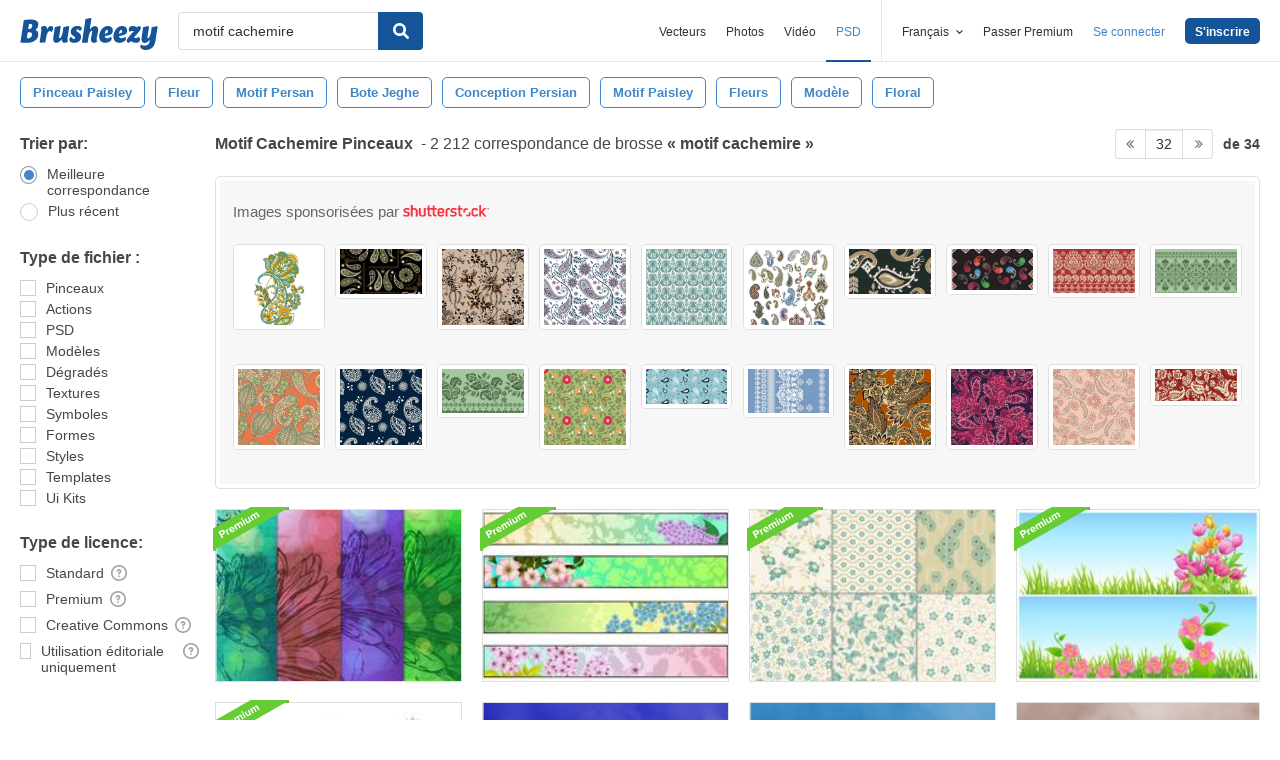

--- FILE ---
content_type: text/html; charset=utf-8
request_url: https://fr.brusheezy.com/libre/motif-cachemire?page=32
body_size: 42741
content:
<!DOCTYPE html>
<!--[if lt IE 7]>      <html lang="fr" xmlns:fb="http://developers.facebook.com/schema/" xmlns:og="http://opengraphprotocol.org/schema/" class="no-js lt-ie9 lt-ie8 lt-ie7"> <![endif]-->
<!--[if IE 7]>         <html lang="fr" xmlns:fb="http://developers.facebook.com/schema/" xmlns:og="http://opengraphprotocol.org/schema/" class="no-js lt-ie9 lt-ie8"> <![endif]-->
<!--[if IE 8]>         <html lang="fr" xmlns:fb="http://developers.facebook.com/schema/" xmlns:og="http://opengraphprotocol.org/schema/" class="no-js lt-ie9"> <![endif]-->
<!--[if IE 9]>         <html lang="fr" xmlns:fb="http://developers.facebook.com/schema/" xmlns:og="http://opengraphprotocol.org/schema/" class="no-js ie9"> <![endif]-->
<!--[if gt IE 9]><!--> <html lang="fr" xmlns:fb="http://developers.facebook.com/schema/" xmlns:og="http://opengraphprotocol.org/schema/" class="no-js"> <!--<![endif]-->
  <head>
	  <script type="text/javascript">window.country_code = "US";window.remote_ip_address = '18.218.5.53'</script>
        <!-- skipping hreflang -->

    
    <link rel="dns-prefetch" href="//static.brusheezy.com">
    <meta charset="utf-8">
    <meta http-equiv="X-UA-Compatible" content="IE=edge,chrome=1">
<script>window.NREUM||(NREUM={});NREUM.info={"beacon":"bam.nr-data.net","errorBeacon":"bam.nr-data.net","licenseKey":"NRJS-e38a0a5d9f3d7a161d2","applicationID":"682498450","transactionName":"J1kMFkBaWF9cREoRVwVEAQpXRhtAUVkS","queueTime":0,"applicationTime":465,"agent":""}</script>
<script>(window.NREUM||(NREUM={})).init={ajax:{deny_list:["bam.nr-data.net"]},feature_flags:["soft_nav"]};(window.NREUM||(NREUM={})).loader_config={licenseKey:"NRJS-e38a0a5d9f3d7a161d2",applicationID:"682498450",browserID:"682498528"};;/*! For license information please see nr-loader-rum-1.306.0.min.js.LICENSE.txt */
(()=>{var e,t,r={122:(e,t,r)=>{"use strict";r.d(t,{a:()=>i});var n=r(944);function i(e,t){try{if(!e||"object"!=typeof e)return(0,n.R)(3);if(!t||"object"!=typeof t)return(0,n.R)(4);const r=Object.create(Object.getPrototypeOf(t),Object.getOwnPropertyDescriptors(t)),a=0===Object.keys(r).length?e:r;for(let o in a)if(void 0!==e[o])try{if(null===e[o]){r[o]=null;continue}Array.isArray(e[o])&&Array.isArray(t[o])?r[o]=Array.from(new Set([...e[o],...t[o]])):"object"==typeof e[o]&&"object"==typeof t[o]?r[o]=i(e[o],t[o]):r[o]=e[o]}catch(e){r[o]||(0,n.R)(1,e)}return r}catch(e){(0,n.R)(2,e)}}},154:(e,t,r)=>{"use strict";r.d(t,{OF:()=>c,RI:()=>i,WN:()=>u,bv:()=>a,eN:()=>l,gm:()=>o,mw:()=>s,sb:()=>d});var n=r(863);const i="undefined"!=typeof window&&!!window.document,a="undefined"!=typeof WorkerGlobalScope&&("undefined"!=typeof self&&self instanceof WorkerGlobalScope&&self.navigator instanceof WorkerNavigator||"undefined"!=typeof globalThis&&globalThis instanceof WorkerGlobalScope&&globalThis.navigator instanceof WorkerNavigator),o=i?window:"undefined"!=typeof WorkerGlobalScope&&("undefined"!=typeof self&&self instanceof WorkerGlobalScope&&self||"undefined"!=typeof globalThis&&globalThis instanceof WorkerGlobalScope&&globalThis),s=Boolean("hidden"===o?.document?.visibilityState),c=/iPad|iPhone|iPod/.test(o.navigator?.userAgent),d=c&&"undefined"==typeof SharedWorker,u=((()=>{const e=o.navigator?.userAgent?.match(/Firefox[/\s](\d+\.\d+)/);Array.isArray(e)&&e.length>=2&&e[1]})(),Date.now()-(0,n.t)()),l=()=>"undefined"!=typeof PerformanceNavigationTiming&&o?.performance?.getEntriesByType("navigation")?.[0]?.responseStart},163:(e,t,r)=>{"use strict";r.d(t,{j:()=>E});var n=r(384),i=r(741);var a=r(555);r(860).K7.genericEvents;const o="experimental.resources",s="register",c=e=>{if(!e||"string"!=typeof e)return!1;try{document.createDocumentFragment().querySelector(e)}catch{return!1}return!0};var d=r(614),u=r(944),l=r(122);const f="[data-nr-mask]",g=e=>(0,l.a)(e,(()=>{const e={feature_flags:[],experimental:{allow_registered_children:!1,resources:!1},mask_selector:"*",block_selector:"[data-nr-block]",mask_input_options:{color:!1,date:!1,"datetime-local":!1,email:!1,month:!1,number:!1,range:!1,search:!1,tel:!1,text:!1,time:!1,url:!1,week:!1,textarea:!1,select:!1,password:!0}};return{ajax:{deny_list:void 0,block_internal:!0,enabled:!0,autoStart:!0},api:{get allow_registered_children(){return e.feature_flags.includes(s)||e.experimental.allow_registered_children},set allow_registered_children(t){e.experimental.allow_registered_children=t},duplicate_registered_data:!1},browser_consent_mode:{enabled:!1},distributed_tracing:{enabled:void 0,exclude_newrelic_header:void 0,cors_use_newrelic_header:void 0,cors_use_tracecontext_headers:void 0,allowed_origins:void 0},get feature_flags(){return e.feature_flags},set feature_flags(t){e.feature_flags=t},generic_events:{enabled:!0,autoStart:!0},harvest:{interval:30},jserrors:{enabled:!0,autoStart:!0},logging:{enabled:!0,autoStart:!0},metrics:{enabled:!0,autoStart:!0},obfuscate:void 0,page_action:{enabled:!0},page_view_event:{enabled:!0,autoStart:!0},page_view_timing:{enabled:!0,autoStart:!0},performance:{capture_marks:!1,capture_measures:!1,capture_detail:!0,resources:{get enabled(){return e.feature_flags.includes(o)||e.experimental.resources},set enabled(t){e.experimental.resources=t},asset_types:[],first_party_domains:[],ignore_newrelic:!0}},privacy:{cookies_enabled:!0},proxy:{assets:void 0,beacon:void 0},session:{expiresMs:d.wk,inactiveMs:d.BB},session_replay:{autoStart:!0,enabled:!1,preload:!1,sampling_rate:10,error_sampling_rate:100,collect_fonts:!1,inline_images:!1,fix_stylesheets:!0,mask_all_inputs:!0,get mask_text_selector(){return e.mask_selector},set mask_text_selector(t){c(t)?e.mask_selector="".concat(t,",").concat(f):""===t||null===t?e.mask_selector=f:(0,u.R)(5,t)},get block_class(){return"nr-block"},get ignore_class(){return"nr-ignore"},get mask_text_class(){return"nr-mask"},get block_selector(){return e.block_selector},set block_selector(t){c(t)?e.block_selector+=",".concat(t):""!==t&&(0,u.R)(6,t)},get mask_input_options(){return e.mask_input_options},set mask_input_options(t){t&&"object"==typeof t?e.mask_input_options={...t,password:!0}:(0,u.R)(7,t)}},session_trace:{enabled:!0,autoStart:!0},soft_navigations:{enabled:!0,autoStart:!0},spa:{enabled:!0,autoStart:!0},ssl:void 0,user_actions:{enabled:!0,elementAttributes:["id","className","tagName","type"]}}})());var p=r(154),m=r(324);let h=0;const v={buildEnv:m.F3,distMethod:m.Xs,version:m.xv,originTime:p.WN},b={consented:!1},y={appMetadata:{},get consented(){return this.session?.state?.consent||b.consented},set consented(e){b.consented=e},customTransaction:void 0,denyList:void 0,disabled:!1,harvester:void 0,isolatedBacklog:!1,isRecording:!1,loaderType:void 0,maxBytes:3e4,obfuscator:void 0,onerror:void 0,ptid:void 0,releaseIds:{},session:void 0,timeKeeper:void 0,registeredEntities:[],jsAttributesMetadata:{bytes:0},get harvestCount(){return++h}},_=e=>{const t=(0,l.a)(e,y),r=Object.keys(v).reduce((e,t)=>(e[t]={value:v[t],writable:!1,configurable:!0,enumerable:!0},e),{});return Object.defineProperties(t,r)};var w=r(701);const x=e=>{const t=e.startsWith("http");e+="/",r.p=t?e:"https://"+e};var S=r(836),k=r(241);const R={accountID:void 0,trustKey:void 0,agentID:void 0,licenseKey:void 0,applicationID:void 0,xpid:void 0},A=e=>(0,l.a)(e,R),T=new Set;function E(e,t={},r,o){let{init:s,info:c,loader_config:d,runtime:u={},exposed:l=!0}=t;if(!c){const e=(0,n.pV)();s=e.init,c=e.info,d=e.loader_config}e.init=g(s||{}),e.loader_config=A(d||{}),c.jsAttributes??={},p.bv&&(c.jsAttributes.isWorker=!0),e.info=(0,a.D)(c);const f=e.init,m=[c.beacon,c.errorBeacon];T.has(e.agentIdentifier)||(f.proxy.assets&&(x(f.proxy.assets),m.push(f.proxy.assets)),f.proxy.beacon&&m.push(f.proxy.beacon),e.beacons=[...m],function(e){const t=(0,n.pV)();Object.getOwnPropertyNames(i.W.prototype).forEach(r=>{const n=i.W.prototype[r];if("function"!=typeof n||"constructor"===n)return;let a=t[r];e[r]&&!1!==e.exposed&&"micro-agent"!==e.runtime?.loaderType&&(t[r]=(...t)=>{const n=e[r](...t);return a?a(...t):n})})}(e),(0,n.US)("activatedFeatures",w.B),e.runSoftNavOverSpa&&=!0===f.soft_navigations.enabled&&f.feature_flags.includes("soft_nav")),u.denyList=[...f.ajax.deny_list||[],...f.ajax.block_internal?m:[]],u.ptid=e.agentIdentifier,u.loaderType=r,e.runtime=_(u),T.has(e.agentIdentifier)||(e.ee=S.ee.get(e.agentIdentifier),e.exposed=l,(0,k.W)({agentIdentifier:e.agentIdentifier,drained:!!w.B?.[e.agentIdentifier],type:"lifecycle",name:"initialize",feature:void 0,data:e.config})),T.add(e.agentIdentifier)}},234:(e,t,r)=>{"use strict";r.d(t,{W:()=>a});var n=r(836),i=r(687);class a{constructor(e,t){this.agentIdentifier=e,this.ee=n.ee.get(e),this.featureName=t,this.blocked=!1}deregisterDrain(){(0,i.x3)(this.agentIdentifier,this.featureName)}}},241:(e,t,r)=>{"use strict";r.d(t,{W:()=>a});var n=r(154);const i="newrelic";function a(e={}){try{n.gm.dispatchEvent(new CustomEvent(i,{detail:e}))}catch(e){}}},261:(e,t,r)=>{"use strict";r.d(t,{$9:()=>d,BL:()=>s,CH:()=>g,Dl:()=>_,Fw:()=>y,PA:()=>h,Pl:()=>n,Pv:()=>k,Tb:()=>l,U2:()=>a,V1:()=>S,Wb:()=>x,bt:()=>b,cD:()=>v,d3:()=>w,dT:()=>c,eY:()=>p,fF:()=>f,hG:()=>i,k6:()=>o,nb:()=>m,o5:()=>u});const n="api-",i="addPageAction",a="addToTrace",o="addRelease",s="finished",c="interaction",d="log",u="noticeError",l="pauseReplay",f="recordCustomEvent",g="recordReplay",p="register",m="setApplicationVersion",h="setCurrentRouteName",v="setCustomAttribute",b="setErrorHandler",y="setPageViewName",_="setUserId",w="start",x="wrapLogger",S="measure",k="consent"},289:(e,t,r)=>{"use strict";r.d(t,{GG:()=>o,Qr:()=>c,sB:()=>s});var n=r(878),i=r(389);function a(){return"undefined"==typeof document||"complete"===document.readyState}function o(e,t){if(a())return e();const r=(0,i.J)(e),o=setInterval(()=>{a()&&(clearInterval(o),r())},500);(0,n.sp)("load",r,t)}function s(e){if(a())return e();(0,n.DD)("DOMContentLoaded",e)}function c(e){if(a())return e();(0,n.sp)("popstate",e)}},324:(e,t,r)=>{"use strict";r.d(t,{F3:()=>i,Xs:()=>a,xv:()=>n});const n="1.306.0",i="PROD",a="CDN"},374:(e,t,r)=>{r.nc=(()=>{try{return document?.currentScript?.nonce}catch(e){}return""})()},384:(e,t,r)=>{"use strict";r.d(t,{NT:()=>o,US:()=>u,Zm:()=>s,bQ:()=>d,dV:()=>c,pV:()=>l});var n=r(154),i=r(863),a=r(910);const o={beacon:"bam.nr-data.net",errorBeacon:"bam.nr-data.net"};function s(){return n.gm.NREUM||(n.gm.NREUM={}),void 0===n.gm.newrelic&&(n.gm.newrelic=n.gm.NREUM),n.gm.NREUM}function c(){let e=s();return e.o||(e.o={ST:n.gm.setTimeout,SI:n.gm.setImmediate||n.gm.setInterval,CT:n.gm.clearTimeout,XHR:n.gm.XMLHttpRequest,REQ:n.gm.Request,EV:n.gm.Event,PR:n.gm.Promise,MO:n.gm.MutationObserver,FETCH:n.gm.fetch,WS:n.gm.WebSocket},(0,a.i)(...Object.values(e.o))),e}function d(e,t){let r=s();r.initializedAgents??={},t.initializedAt={ms:(0,i.t)(),date:new Date},r.initializedAgents[e]=t}function u(e,t){s()[e]=t}function l(){return function(){let e=s();const t=e.info||{};e.info={beacon:o.beacon,errorBeacon:o.errorBeacon,...t}}(),function(){let e=s();const t=e.init||{};e.init={...t}}(),c(),function(){let e=s();const t=e.loader_config||{};e.loader_config={...t}}(),s()}},389:(e,t,r)=>{"use strict";function n(e,t=500,r={}){const n=r?.leading||!1;let i;return(...r)=>{n&&void 0===i&&(e.apply(this,r),i=setTimeout(()=>{i=clearTimeout(i)},t)),n||(clearTimeout(i),i=setTimeout(()=>{e.apply(this,r)},t))}}function i(e){let t=!1;return(...r)=>{t||(t=!0,e.apply(this,r))}}r.d(t,{J:()=>i,s:()=>n})},555:(e,t,r)=>{"use strict";r.d(t,{D:()=>s,f:()=>o});var n=r(384),i=r(122);const a={beacon:n.NT.beacon,errorBeacon:n.NT.errorBeacon,licenseKey:void 0,applicationID:void 0,sa:void 0,queueTime:void 0,applicationTime:void 0,ttGuid:void 0,user:void 0,account:void 0,product:void 0,extra:void 0,jsAttributes:{},userAttributes:void 0,atts:void 0,transactionName:void 0,tNamePlain:void 0};function o(e){try{return!!e.licenseKey&&!!e.errorBeacon&&!!e.applicationID}catch(e){return!1}}const s=e=>(0,i.a)(e,a)},566:(e,t,r)=>{"use strict";r.d(t,{LA:()=>s,bz:()=>o});var n=r(154);const i="xxxxxxxx-xxxx-4xxx-yxxx-xxxxxxxxxxxx";function a(e,t){return e?15&e[t]:16*Math.random()|0}function o(){const e=n.gm?.crypto||n.gm?.msCrypto;let t,r=0;return e&&e.getRandomValues&&(t=e.getRandomValues(new Uint8Array(30))),i.split("").map(e=>"x"===e?a(t,r++).toString(16):"y"===e?(3&a()|8).toString(16):e).join("")}function s(e){const t=n.gm?.crypto||n.gm?.msCrypto;let r,i=0;t&&t.getRandomValues&&(r=t.getRandomValues(new Uint8Array(e)));const o=[];for(var s=0;s<e;s++)o.push(a(r,i++).toString(16));return o.join("")}},606:(e,t,r)=>{"use strict";r.d(t,{i:()=>a});var n=r(908);a.on=o;var i=a.handlers={};function a(e,t,r,a){o(a||n.d,i,e,t,r)}function o(e,t,r,i,a){a||(a="feature"),e||(e=n.d);var o=t[a]=t[a]||{};(o[r]=o[r]||[]).push([e,i])}},607:(e,t,r)=>{"use strict";r.d(t,{W:()=>n});const n=(0,r(566).bz)()},614:(e,t,r)=>{"use strict";r.d(t,{BB:()=>o,H3:()=>n,g:()=>d,iL:()=>c,tS:()=>s,uh:()=>i,wk:()=>a});const n="NRBA",i="SESSION",a=144e5,o=18e5,s={STARTED:"session-started",PAUSE:"session-pause",RESET:"session-reset",RESUME:"session-resume",UPDATE:"session-update"},c={SAME_TAB:"same-tab",CROSS_TAB:"cross-tab"},d={OFF:0,FULL:1,ERROR:2}},630:(e,t,r)=>{"use strict";r.d(t,{T:()=>n});const n=r(860).K7.pageViewEvent},646:(e,t,r)=>{"use strict";r.d(t,{y:()=>n});class n{constructor(e){this.contextId=e}}},687:(e,t,r)=>{"use strict";r.d(t,{Ak:()=>d,Ze:()=>f,x3:()=>u});var n=r(241),i=r(836),a=r(606),o=r(860),s=r(646);const c={};function d(e,t){const r={staged:!1,priority:o.P3[t]||0};l(e),c[e].get(t)||c[e].set(t,r)}function u(e,t){e&&c[e]&&(c[e].get(t)&&c[e].delete(t),p(e,t,!1),c[e].size&&g(e))}function l(e){if(!e)throw new Error("agentIdentifier required");c[e]||(c[e]=new Map)}function f(e="",t="feature",r=!1){if(l(e),!e||!c[e].get(t)||r)return p(e,t);c[e].get(t).staged=!0,g(e)}function g(e){const t=Array.from(c[e]);t.every(([e,t])=>t.staged)&&(t.sort((e,t)=>e[1].priority-t[1].priority),t.forEach(([t])=>{c[e].delete(t),p(e,t)}))}function p(e,t,r=!0){const o=e?i.ee.get(e):i.ee,c=a.i.handlers;if(!o.aborted&&o.backlog&&c){if((0,n.W)({agentIdentifier:e,type:"lifecycle",name:"drain",feature:t}),r){const e=o.backlog[t],r=c[t];if(r){for(let t=0;e&&t<e.length;++t)m(e[t],r);Object.entries(r).forEach(([e,t])=>{Object.values(t||{}).forEach(t=>{t[0]?.on&&t[0]?.context()instanceof s.y&&t[0].on(e,t[1])})})}}o.isolatedBacklog||delete c[t],o.backlog[t]=null,o.emit("drain-"+t,[])}}function m(e,t){var r=e[1];Object.values(t[r]||{}).forEach(t=>{var r=e[0];if(t[0]===r){var n=t[1],i=e[3],a=e[2];n.apply(i,a)}})}},699:(e,t,r)=>{"use strict";r.d(t,{It:()=>a,KC:()=>s,No:()=>i,qh:()=>o});var n=r(860);const i=16e3,a=1e6,o="SESSION_ERROR",s={[n.K7.logging]:!0,[n.K7.genericEvents]:!1,[n.K7.jserrors]:!1,[n.K7.ajax]:!1}},701:(e,t,r)=>{"use strict";r.d(t,{B:()=>a,t:()=>o});var n=r(241);const i=new Set,a={};function o(e,t){const r=t.agentIdentifier;a[r]??={},e&&"object"==typeof e&&(i.has(r)||(t.ee.emit("rumresp",[e]),a[r]=e,i.add(r),(0,n.W)({agentIdentifier:r,loaded:!0,drained:!0,type:"lifecycle",name:"load",feature:void 0,data:e})))}},741:(e,t,r)=>{"use strict";r.d(t,{W:()=>a});var n=r(944),i=r(261);class a{#e(e,...t){if(this[e]!==a.prototype[e])return this[e](...t);(0,n.R)(35,e)}addPageAction(e,t){return this.#e(i.hG,e,t)}register(e){return this.#e(i.eY,e)}recordCustomEvent(e,t){return this.#e(i.fF,e,t)}setPageViewName(e,t){return this.#e(i.Fw,e,t)}setCustomAttribute(e,t,r){return this.#e(i.cD,e,t,r)}noticeError(e,t){return this.#e(i.o5,e,t)}setUserId(e){return this.#e(i.Dl,e)}setApplicationVersion(e){return this.#e(i.nb,e)}setErrorHandler(e){return this.#e(i.bt,e)}addRelease(e,t){return this.#e(i.k6,e,t)}log(e,t){return this.#e(i.$9,e,t)}start(){return this.#e(i.d3)}finished(e){return this.#e(i.BL,e)}recordReplay(){return this.#e(i.CH)}pauseReplay(){return this.#e(i.Tb)}addToTrace(e){return this.#e(i.U2,e)}setCurrentRouteName(e){return this.#e(i.PA,e)}interaction(e){return this.#e(i.dT,e)}wrapLogger(e,t,r){return this.#e(i.Wb,e,t,r)}measure(e,t){return this.#e(i.V1,e,t)}consent(e){return this.#e(i.Pv,e)}}},782:(e,t,r)=>{"use strict";r.d(t,{T:()=>n});const n=r(860).K7.pageViewTiming},836:(e,t,r)=>{"use strict";r.d(t,{P:()=>s,ee:()=>c});var n=r(384),i=r(990),a=r(646),o=r(607);const s="nr@context:".concat(o.W),c=function e(t,r){var n={},o={},u={},l=!1;try{l=16===r.length&&d.initializedAgents?.[r]?.runtime.isolatedBacklog}catch(e){}var f={on:p,addEventListener:p,removeEventListener:function(e,t){var r=n[e];if(!r)return;for(var i=0;i<r.length;i++)r[i]===t&&r.splice(i,1)},emit:function(e,r,n,i,a){!1!==a&&(a=!0);if(c.aborted&&!i)return;t&&a&&t.emit(e,r,n);var s=g(n);m(e).forEach(e=>{e.apply(s,r)});var d=v()[o[e]];d&&d.push([f,e,r,s]);return s},get:h,listeners:m,context:g,buffer:function(e,t){const r=v();if(t=t||"feature",f.aborted)return;Object.entries(e||{}).forEach(([e,n])=>{o[n]=t,t in r||(r[t]=[])})},abort:function(){f._aborted=!0,Object.keys(f.backlog).forEach(e=>{delete f.backlog[e]})},isBuffering:function(e){return!!v()[o[e]]},debugId:r,backlog:l?{}:t&&"object"==typeof t.backlog?t.backlog:{},isolatedBacklog:l};return Object.defineProperty(f,"aborted",{get:()=>{let e=f._aborted||!1;return e||(t&&(e=t.aborted),e)}}),f;function g(e){return e&&e instanceof a.y?e:e?(0,i.I)(e,s,()=>new a.y(s)):new a.y(s)}function p(e,t){n[e]=m(e).concat(t)}function m(e){return n[e]||[]}function h(t){return u[t]=u[t]||e(f,t)}function v(){return f.backlog}}(void 0,"globalEE"),d=(0,n.Zm)();d.ee||(d.ee=c)},843:(e,t,r)=>{"use strict";r.d(t,{G:()=>a,u:()=>i});var n=r(878);function i(e,t=!1,r,i){(0,n.DD)("visibilitychange",function(){if(t)return void("hidden"===document.visibilityState&&e());e(document.visibilityState)},r,i)}function a(e,t,r){(0,n.sp)("pagehide",e,t,r)}},860:(e,t,r)=>{"use strict";r.d(t,{$J:()=>u,K7:()=>c,P3:()=>d,XX:()=>i,Yy:()=>s,df:()=>a,qY:()=>n,v4:()=>o});const n="events",i="jserrors",a="browser/blobs",o="rum",s="browser/logs",c={ajax:"ajax",genericEvents:"generic_events",jserrors:i,logging:"logging",metrics:"metrics",pageAction:"page_action",pageViewEvent:"page_view_event",pageViewTiming:"page_view_timing",sessionReplay:"session_replay",sessionTrace:"session_trace",softNav:"soft_navigations",spa:"spa"},d={[c.pageViewEvent]:1,[c.pageViewTiming]:2,[c.metrics]:3,[c.jserrors]:4,[c.spa]:5,[c.ajax]:6,[c.sessionTrace]:7,[c.softNav]:8,[c.sessionReplay]:9,[c.logging]:10,[c.genericEvents]:11},u={[c.pageViewEvent]:o,[c.pageViewTiming]:n,[c.ajax]:n,[c.spa]:n,[c.softNav]:n,[c.metrics]:i,[c.jserrors]:i,[c.sessionTrace]:a,[c.sessionReplay]:a,[c.logging]:s,[c.genericEvents]:"ins"}},863:(e,t,r)=>{"use strict";function n(){return Math.floor(performance.now())}r.d(t,{t:()=>n})},878:(e,t,r)=>{"use strict";function n(e,t){return{capture:e,passive:!1,signal:t}}function i(e,t,r=!1,i){window.addEventListener(e,t,n(r,i))}function a(e,t,r=!1,i){document.addEventListener(e,t,n(r,i))}r.d(t,{DD:()=>a,jT:()=>n,sp:()=>i})},908:(e,t,r)=>{"use strict";r.d(t,{d:()=>n,p:()=>i});var n=r(836).ee.get("handle");function i(e,t,r,i,a){a?(a.buffer([e],i),a.emit(e,t,r)):(n.buffer([e],i),n.emit(e,t,r))}},910:(e,t,r)=>{"use strict";r.d(t,{i:()=>a});var n=r(944);const i=new Map;function a(...e){return e.every(e=>{if(i.has(e))return i.get(e);const t="function"==typeof e?e.toString():"",r=t.includes("[native code]"),a=t.includes("nrWrapper");return r||a||(0,n.R)(64,e?.name||t),i.set(e,r),r})}},944:(e,t,r)=>{"use strict";r.d(t,{R:()=>i});var n=r(241);function i(e,t){"function"==typeof console.debug&&(console.debug("New Relic Warning: https://github.com/newrelic/newrelic-browser-agent/blob/main/docs/warning-codes.md#".concat(e),t),(0,n.W)({agentIdentifier:null,drained:null,type:"data",name:"warn",feature:"warn",data:{code:e,secondary:t}}))}},969:(e,t,r)=>{"use strict";r.d(t,{TZ:()=>n,XG:()=>s,rs:()=>i,xV:()=>o,z_:()=>a});const n=r(860).K7.metrics,i="sm",a="cm",o="storeSupportabilityMetrics",s="storeEventMetrics"},990:(e,t,r)=>{"use strict";r.d(t,{I:()=>i});var n=Object.prototype.hasOwnProperty;function i(e,t,r){if(n.call(e,t))return e[t];var i=r();if(Object.defineProperty&&Object.keys)try{return Object.defineProperty(e,t,{value:i,writable:!0,enumerable:!1}),i}catch(e){}return e[t]=i,i}}},n={};function i(e){var t=n[e];if(void 0!==t)return t.exports;var a=n[e]={exports:{}};return r[e](a,a.exports,i),a.exports}i.m=r,i.d=(e,t)=>{for(var r in t)i.o(t,r)&&!i.o(e,r)&&Object.defineProperty(e,r,{enumerable:!0,get:t[r]})},i.f={},i.e=e=>Promise.all(Object.keys(i.f).reduce((t,r)=>(i.f[r](e,t),t),[])),i.u=e=>"nr-rum-1.306.0.min.js",i.o=(e,t)=>Object.prototype.hasOwnProperty.call(e,t),e={},t="NRBA-1.306.0.PROD:",i.l=(r,n,a,o)=>{if(e[r])e[r].push(n);else{var s,c;if(void 0!==a)for(var d=document.getElementsByTagName("script"),u=0;u<d.length;u++){var l=d[u];if(l.getAttribute("src")==r||l.getAttribute("data-webpack")==t+a){s=l;break}}if(!s){c=!0;var f={296:"sha512-XHJAyYwsxAD4jnOFenBf2aq49/pv28jKOJKs7YGQhagYYI2Zk8nHflZPdd7WiilkmEkgIZQEFX4f1AJMoyzKwA=="};(s=document.createElement("script")).charset="utf-8",i.nc&&s.setAttribute("nonce",i.nc),s.setAttribute("data-webpack",t+a),s.src=r,0!==s.src.indexOf(window.location.origin+"/")&&(s.crossOrigin="anonymous"),f[o]&&(s.integrity=f[o])}e[r]=[n];var g=(t,n)=>{s.onerror=s.onload=null,clearTimeout(p);var i=e[r];if(delete e[r],s.parentNode&&s.parentNode.removeChild(s),i&&i.forEach(e=>e(n)),t)return t(n)},p=setTimeout(g.bind(null,void 0,{type:"timeout",target:s}),12e4);s.onerror=g.bind(null,s.onerror),s.onload=g.bind(null,s.onload),c&&document.head.appendChild(s)}},i.r=e=>{"undefined"!=typeof Symbol&&Symbol.toStringTag&&Object.defineProperty(e,Symbol.toStringTag,{value:"Module"}),Object.defineProperty(e,"__esModule",{value:!0})},i.p="https://js-agent.newrelic.com/",(()=>{var e={374:0,840:0};i.f.j=(t,r)=>{var n=i.o(e,t)?e[t]:void 0;if(0!==n)if(n)r.push(n[2]);else{var a=new Promise((r,i)=>n=e[t]=[r,i]);r.push(n[2]=a);var o=i.p+i.u(t),s=new Error;i.l(o,r=>{if(i.o(e,t)&&(0!==(n=e[t])&&(e[t]=void 0),n)){var a=r&&("load"===r.type?"missing":r.type),o=r&&r.target&&r.target.src;s.message="Loading chunk "+t+" failed: ("+a+": "+o+")",s.name="ChunkLoadError",s.type=a,s.request=o,n[1](s)}},"chunk-"+t,t)}};var t=(t,r)=>{var n,a,[o,s,c]=r,d=0;if(o.some(t=>0!==e[t])){for(n in s)i.o(s,n)&&(i.m[n]=s[n]);if(c)c(i)}for(t&&t(r);d<o.length;d++)a=o[d],i.o(e,a)&&e[a]&&e[a][0](),e[a]=0},r=self["webpackChunk:NRBA-1.306.0.PROD"]=self["webpackChunk:NRBA-1.306.0.PROD"]||[];r.forEach(t.bind(null,0)),r.push=t.bind(null,r.push.bind(r))})(),(()=>{"use strict";i(374);var e=i(566),t=i(741);class r extends t.W{agentIdentifier=(0,e.LA)(16)}var n=i(860);const a=Object.values(n.K7);var o=i(163);var s=i(908),c=i(863),d=i(261),u=i(241),l=i(944),f=i(701),g=i(969);function p(e,t,i,a){const o=a||i;!o||o[e]&&o[e]!==r.prototype[e]||(o[e]=function(){(0,s.p)(g.xV,["API/"+e+"/called"],void 0,n.K7.metrics,i.ee),(0,u.W)({agentIdentifier:i.agentIdentifier,drained:!!f.B?.[i.agentIdentifier],type:"data",name:"api",feature:d.Pl+e,data:{}});try{return t.apply(this,arguments)}catch(e){(0,l.R)(23,e)}})}function m(e,t,r,n,i){const a=e.info;null===r?delete a.jsAttributes[t]:a.jsAttributes[t]=r,(i||null===r)&&(0,s.p)(d.Pl+n,[(0,c.t)(),t,r],void 0,"session",e.ee)}var h=i(687),v=i(234),b=i(289),y=i(154),_=i(384);const w=e=>y.RI&&!0===e?.privacy.cookies_enabled;function x(e){return!!(0,_.dV)().o.MO&&w(e)&&!0===e?.session_trace.enabled}var S=i(389),k=i(699);class R extends v.W{constructor(e,t){super(e.agentIdentifier,t),this.agentRef=e,this.abortHandler=void 0,this.featAggregate=void 0,this.loadedSuccessfully=void 0,this.onAggregateImported=new Promise(e=>{this.loadedSuccessfully=e}),this.deferred=Promise.resolve(),!1===e.init[this.featureName].autoStart?this.deferred=new Promise((t,r)=>{this.ee.on("manual-start-all",(0,S.J)(()=>{(0,h.Ak)(e.agentIdentifier,this.featureName),t()}))}):(0,h.Ak)(e.agentIdentifier,t)}importAggregator(e,t,r={}){if(this.featAggregate)return;const n=async()=>{let n;await this.deferred;try{if(w(e.init)){const{setupAgentSession:t}=await i.e(296).then(i.bind(i,305));n=t(e)}}catch(e){(0,l.R)(20,e),this.ee.emit("internal-error",[e]),(0,s.p)(k.qh,[e],void 0,this.featureName,this.ee)}try{if(!this.#t(this.featureName,n,e.init))return(0,h.Ze)(this.agentIdentifier,this.featureName),void this.loadedSuccessfully(!1);const{Aggregate:i}=await t();this.featAggregate=new i(e,r),e.runtime.harvester.initializedAggregates.push(this.featAggregate),this.loadedSuccessfully(!0)}catch(e){(0,l.R)(34,e),this.abortHandler?.(),(0,h.Ze)(this.agentIdentifier,this.featureName,!0),this.loadedSuccessfully(!1),this.ee&&this.ee.abort()}};y.RI?(0,b.GG)(()=>n(),!0):n()}#t(e,t,r){if(this.blocked)return!1;switch(e){case n.K7.sessionReplay:return x(r)&&!!t;case n.K7.sessionTrace:return!!t;default:return!0}}}var A=i(630),T=i(614);class E extends R{static featureName=A.T;constructor(e){var t;super(e,A.T),this.setupInspectionEvents(e.agentIdentifier),t=e,p(d.Fw,function(e,r){"string"==typeof e&&("/"!==e.charAt(0)&&(e="/"+e),t.runtime.customTransaction=(r||"http://custom.transaction")+e,(0,s.p)(d.Pl+d.Fw,[(0,c.t)()],void 0,void 0,t.ee))},t),this.importAggregator(e,()=>i.e(296).then(i.bind(i,943)))}setupInspectionEvents(e){const t=(t,r)=>{t&&(0,u.W)({agentIdentifier:e,timeStamp:t.timeStamp,loaded:"complete"===t.target.readyState,type:"window",name:r,data:t.target.location+""})};(0,b.sB)(e=>{t(e,"DOMContentLoaded")}),(0,b.GG)(e=>{t(e,"load")}),(0,b.Qr)(e=>{t(e,"navigate")}),this.ee.on(T.tS.UPDATE,(t,r)=>{(0,u.W)({agentIdentifier:e,type:"lifecycle",name:"session",data:r})})}}var N=i(843),I=i(782);class j extends R{static featureName=I.T;constructor(e){super(e,I.T),y.RI&&((0,N.u)(()=>(0,s.p)("docHidden",[(0,c.t)()],void 0,I.T,this.ee),!0),(0,N.G)(()=>(0,s.p)("winPagehide",[(0,c.t)()],void 0,I.T,this.ee)),this.importAggregator(e,()=>i.e(296).then(i.bind(i,117))))}}class P extends R{static featureName=g.TZ;constructor(e){super(e,g.TZ),y.RI&&document.addEventListener("securitypolicyviolation",e=>{(0,s.p)(g.xV,["Generic/CSPViolation/Detected"],void 0,this.featureName,this.ee)}),this.importAggregator(e,()=>i.e(296).then(i.bind(i,623)))}}new class extends r{constructor(e){var t;(super(),y.gm)?(this.features={},(0,_.bQ)(this.agentIdentifier,this),this.desiredFeatures=new Set(e.features||[]),this.desiredFeatures.add(E),this.runSoftNavOverSpa=[...this.desiredFeatures].some(e=>e.featureName===n.K7.softNav),(0,o.j)(this,e,e.loaderType||"agent"),t=this,p(d.cD,function(e,r,n=!1){if("string"==typeof e){if(["string","number","boolean"].includes(typeof r)||null===r)return m(t,e,r,d.cD,n);(0,l.R)(40,typeof r)}else(0,l.R)(39,typeof e)},t),function(e){p(d.Dl,function(t){if("string"==typeof t||null===t)return m(e,"enduser.id",t,d.Dl,!0);(0,l.R)(41,typeof t)},e)}(this),function(e){p(d.nb,function(t){if("string"==typeof t||null===t)return m(e,"application.version",t,d.nb,!1);(0,l.R)(42,typeof t)},e)}(this),function(e){p(d.d3,function(){e.ee.emit("manual-start-all")},e)}(this),function(e){p(d.Pv,function(t=!0){if("boolean"==typeof t){if((0,s.p)(d.Pl+d.Pv,[t],void 0,"session",e.ee),e.runtime.consented=t,t){const t=e.features.page_view_event;t.onAggregateImported.then(e=>{const r=t.featAggregate;e&&!r.sentRum&&r.sendRum()})}}else(0,l.R)(65,typeof t)},e)}(this),this.run()):(0,l.R)(21)}get config(){return{info:this.info,init:this.init,loader_config:this.loader_config,runtime:this.runtime}}get api(){return this}run(){try{const e=function(e){const t={};return a.forEach(r=>{t[r]=!!e[r]?.enabled}),t}(this.init),t=[...this.desiredFeatures];t.sort((e,t)=>n.P3[e.featureName]-n.P3[t.featureName]),t.forEach(t=>{if(!e[t.featureName]&&t.featureName!==n.K7.pageViewEvent)return;if(this.runSoftNavOverSpa&&t.featureName===n.K7.spa)return;if(!this.runSoftNavOverSpa&&t.featureName===n.K7.softNav)return;const r=function(e){switch(e){case n.K7.ajax:return[n.K7.jserrors];case n.K7.sessionTrace:return[n.K7.ajax,n.K7.pageViewEvent];case n.K7.sessionReplay:return[n.K7.sessionTrace];case n.K7.pageViewTiming:return[n.K7.pageViewEvent];default:return[]}}(t.featureName).filter(e=>!(e in this.features));r.length>0&&(0,l.R)(36,{targetFeature:t.featureName,missingDependencies:r}),this.features[t.featureName]=new t(this)})}catch(e){(0,l.R)(22,e);for(const e in this.features)this.features[e].abortHandler?.();const t=(0,_.Zm)();delete t.initializedAgents[this.agentIdentifier]?.features,delete this.sharedAggregator;return t.ee.get(this.agentIdentifier).abort(),!1}}}({features:[E,j,P],loaderType:"lite"})})()})();</script>
    <meta name="viewport" content="width=device-width, initial-scale=1.0, minimum-scale=1.0" />
    <title>Motif Cachemire Gratuit Pinceaux - (2 212 Telechargements Gratuit) - Page 32</title>
<meta content="2 212 Meilleur Motif Cachemire Gratuit Pinceau Téléchargements de la communauté Vecteezy. Motif Cachemire Gratuit Pinceaux sous licence creative commons, source ouverte et bien plus !" name="description" />
<meta content="Brusheezy" property="og:site_name" />
<meta content="Motif Cachemire Gratuit Pinceaux - (2 212 Telechargements Gratuit)" property="og:title" />
<meta content="https://fr.brusheezy.com/libre/motif-cachemire?page=32" property="og:url" />
<meta content="fr_FR" property="og:locale" />
<meta content="en_US" property="og:locale:alternate" />
<meta content="de_DE" property="og:locale:alternate" />
<meta content="es_ES" property="og:locale:alternate" />
<meta content="nl_NL" property="og:locale:alternate" />
<meta content="pt_BR" property="og:locale:alternate" />
<meta content="sv_SE" property="og:locale:alternate" />
<meta content="https://static.brusheezy.com/system/resources/previews/000/058/419/original/free-fog-photoshop-brushes-15.jpg" property="og:image" />
    <link href="/favicon.ico" rel="shortcut icon"></link><link href="/favicon.png" rel="icon" sizes="48x48" type="image/png"></link><link href="/apple-touch-icon-precomposed.png" rel="apple-touch-icon-precomposed"></link>
    <link href="https://maxcdn.bootstrapcdn.com/font-awesome/4.6.3/css/font-awesome.min.css" media="screen" rel="stylesheet" type="text/css" />
    <script src="https://static.brusheezy.com/assets/modernizr.custom.83825-93372fb200ead74f1d44254d993c5440.js" type="text/javascript"></script>
    <link href="https://static.brusheezy.com/assets/application-e6fc89b3e1f8c6290743690971644994.css" media="screen" rel="stylesheet" type="text/css" />
    <link href="https://static.brusheezy.com/assets/print-ac38768f09270df2214d2c500c647adc.css" media="print" rel="stylesheet" type="text/css" />
    <link href="https://feeds.feedburner.com/eezyinc/brusheezy-images" rel="alternate" title="RSS" type="application/rss+xml" />

          <link rel="canonical" href="https://fr.brusheezy.com/libre/motif-cachemire?page=32">


    <meta content="authenticity_token" name="csrf-param" />
<meta content="t89nZ7+LCCW8OSfAx1ux13LRsV4iKu12pbJ51UH+Zys=" name="csrf-token" />
    <!-- Begin TextBlock "HTML - Head" -->
<meta name="google-site-verification" content="pfGHD8M12iD8MZoiUsSycicUuSitnj2scI2cB_MvoYw" />
<meta name="google-site-verification" content="b4_frnI9j9l6Hs7d1QntimjvrZOtJ8x8ykl7RfeJS2Y" />
<meta name="tinfoil-site-verification" content="6d4a376b35cc11699dd86a787c7b5ae10b5c70f0" />
<meta name="msvalidate.01" content="9E7A3F56C01FB9B69FCDD1FBD287CAE4" />
<meta name="p:domain_verify" content="e95f03b955f8191de30e476f8527821e"/>
<meta property="fb:page_id" content="111431139680" />
<meta name="google" content="nositelinkssearchbox" />
<meta name="referrer" content="unsafe-url" />
<!--<script type="text/javascript" src="http://api.xeezy.com/api.min.js"></script>-->
<!--<script async src="//cdn-s2s.buysellads.net/pub/brusheezy.js" data-cfasync="false"></script>-->
<link href="https://plus.google.com/116840303500574370724" rel="publisher" />

<script>
  var iStockCoupon = { 
    // --- ADMIN CONIG----
    Code: 'EEZYOFF14', 
    Message: 'Hurry! Offer Expires 10/31/2013',
    // -------------------

    showPopup: function() {
      var win = window.open("", "istock-sale", "width=520,height=320");
      var wrap = win.document.createElement('div'); 
      wrap.setAttribute('class', 'sale-wrapper');
      
      var logo = win.document.createElement('img');
      logo.setAttribute('src', '//static.vecteezy.com/system/assets/asset_files/000/000/171/original/new-istock-logo.jpg');
      wrap.appendChild(logo);
      
      var code = win.document.createElement('div');
      code.setAttribute('class','code');
      code.appendChild(win.document.createTextNode(iStockCoupon.Code));
      wrap.appendChild(code);
      
      var expires = win.document.createElement('div');
      expires.setAttribute('class','expire');
      expires.appendChild(win.document.createTextNode(iStockCoupon.Message));
      wrap.appendChild(expires);
      
      var close = win.document.createElement('a');
      close.setAttribute('href', '#');
      close.appendChild(win.document.createTextNode('Close Window'));
      wrap.appendChild(close);
      
      var style = win.document.createElement('style');
      close.setAttribute('onclick', 'window.close()');
  
      style.appendChild(win.document.createTextNode("a{margin-top: 40px;display:block;font-size:12px;color:rgb(73,149,203);text-decoration:none;} .expire{margin-top:16px;color: rgb(81,81,81);font-size:24px;} .code{margin-top:20px;font-size:50px;font-weight:700;text-transform:uppercase;} img{margin-top:44px;} body{padding:0;margin:0;text-align:center;font-family:sans-serif;} .sale-wrapper{height:288px;border:16px solid #a1a1a1;}"));
      win.document.body.appendChild(style);
      win.document.body.appendChild(wrap);        
    },
  };

</script>
<script src="https://cdn.optimizely.com/js/168948327.js"></script>

<script>var AdminHideEezyPremiumPopup = false</script>
<!-- TradeDoubler site verification 2802548 -->



<!-- End TextBlock "HTML - Head" -->
      <link href="https://static.brusheezy.com/assets/splittests/new_search_ui-418ee10ba4943587578300e2dfed9bdf.css" media="screen" rel="stylesheet" type="text/css" />

  <script type="text/javascript">
    window.searchScope = 'External';
  </script>
      <META NAME="ROBOTS" CONTENT="NOINDEX, FOLLOW">
    <link rel="prev" href="https://fr.brusheezy.com/libre/motif-cachemire?page=31" />
<link rel="next" href="https://fr.brusheezy.com/libre/motif-cachemire?page=33" />


    <script type="application/ld+json">
      {
        "@context": "http://schema.org",
        "@type": "WebSite",
        "name": "brusheezy",
        "url": "https://www.brusheezy.com"
      }
   </script>

    <script type="application/ld+json">
      {
      "@context": "http://schema.org",
      "@type": "Organization",
      "url": "https://www.brusheezy.com",
      "logo": "https://static.brusheezy.com/assets/structured_data/brusheezy-logo-63a0370ba72197d03d41c8ee2a3fe30d.svg",
      "sameAs": [
        "https://www.facebook.com/brusheezy",
        "https://twitter.com/brusheezy",
        "https://pinterest.com/brusheezy/",
        "https://www.youtube.com/EezyInc",
        "https://instagram.com/eezy/",
        "https://www.snapchat.com/add/eezy",
        "https://google.com/+brusheezy"
      ]
     }
    </script>

    <script src="https://static.brusheezy.com/assets/sp-32e34cb9c56d3cd62718aba7a1338855.js" type="text/javascript"></script>
<script type="text/javascript">
  document.addEventListener('DOMContentLoaded', function() {
    snowplow('newTracker', 'sp', 'a.vecteezy.com', {
      appId: 'brusheezy_production',
      discoverRootDomain: true,
      eventMethod: 'beacon',
      cookieSameSite: 'Lax',
      context: {
        webPage: true,
        performanceTiming: true,
        gaCookies: true,
        geolocation: false
      }
    });
    snowplow('setUserIdFromCookie', 'rollout');
    snowplow('enableActivityTracking', {minimumVisitLength: 10, heartbeatDelay: 10});
    snowplow('enableLinkClickTracking');
    snowplow('trackPageView');
  });
</script>

  </head>

  <body class="proper-sticky-ads   full-width-search fullwidth has-sticky-header redesign-layout searches-show"
        data-site="brusheezy">
    
<link rel="preconnect" href="https://a.pub.network/" crossorigin />
<link rel="preconnect" href="https://b.pub.network/" crossorigin />
<link rel="preconnect" href="https://c.pub.network/" crossorigin />
<link rel="preconnect" href="https://d.pub.network/" crossorigin />
<link rel="preconnect" href="https://c.amazon-adsystem.com" crossorigin />
<link rel="preconnect" href="https://s.amazon-adsystem.com" crossorigin />
<link rel="preconnect" href="https://secure.quantserve.com/" crossorigin />
<link rel="preconnect" href="https://rules.quantcount.com/" crossorigin />
<link rel="preconnect" href="https://pixel.quantserve.com/" crossorigin />
<link rel="preconnect" href="https://btloader.com/" crossorigin />
<link rel="preconnect" href="https://api.btloader.com/" crossorigin />
<link rel="preconnect" href="https://confiant-integrations.global.ssl.fastly.net" crossorigin />
<link rel="stylesheet" href="https://a.pub.network/brusheezy-com/cls.css">
<script data-cfasync="false" type="text/javascript">
  var freestar = freestar || {};
  freestar.queue = freestar.queue || [];
  freestar.config = freestar.config || {};
  freestar.config.enabled_slots = [];
  freestar.initCallback = function () { (freestar.config.enabled_slots.length === 0) ? freestar.initCallbackCalled = false : freestar.newAdSlots(freestar.config.enabled_slots) }
</script>
<script src="https://a.pub.network/brusheezy-com/pubfig.min.js" data-cfasync="false" async></script>
<style>
.fs-sticky-footer {
  background: rgba(247, 247, 247, 0.9) !important;
}
</style>
<!-- Tag ID: brusheezy_1x1_bouncex -->
<div align="center" id="brusheezy_1x1_bouncex">
 <script data-cfasync="false" type="text/javascript">
  freestar.config.enabled_slots.push({ placementName: "brusheezy_1x1_bouncex", slotId: "brusheezy_1x1_bouncex" });
 </script>
</div>


      <script src="https://static.brusheezy.com/assets/partner-service-v3-b8d5668d95732f2d5a895618bbc192d0.js" type="text/javascript"></script>

<script type="text/javascript">
  window.partnerService = new window.PartnerService({
    baseUrl: 'https://p.sa7eer.com',
    site: 'brusheezy',
    contentType: "vector",
    locale: 'fr',
    controllerName: 'searches',
    pageviewGuid: '106cd91f-317d-45e1-bdfa-1b186f321c54',
    sessionGuid: '3aafc0a6-2174-4b1c-8cc7-105d4546e3ba',
  });
</script>


    
      

    <div id="fb-root"></div>



      
<header class="ez-site-header ">
  <div class="max-inner is-logged-out">
    <div class='ez-site-header__logo'>
  <a href="https://fr.brusheezy.com/" title="Brusheezy"><svg xmlns="http://www.w3.org/2000/svg" id="Layer_1" data-name="Layer 1" viewBox="0 0 248 57.8"><title>brusheezy-logo-color</title><path class="cls-1" d="M32.4,29.6c0,9.9-9.2,15.3-21.1,15.3-3.9,0-11-.6-11.3-.6L6.3,3.9A61.78,61.78,0,0,1,18,2.7c9.6,0,14.5,3,14.5,8.8a12.42,12.42,0,0,1-5.3,10.2A7.9,7.9,0,0,1,32.4,29.6Zm-11.3.1c0-2.8-1.7-3.9-4.6-3.9-1,0-2.1.1-3.2.2L11.7,36.6c.5,0,1,.1,1.5.1C18.4,36.7,21.1,34,21.1,29.7ZM15.6,10.9l-1.4,9h2.2c3.1,0,5.1-2.9,5.1-6,0-2.1-1.1-3.1-3.4-3.1A10.87,10.87,0,0,0,15.6,10.9Z" transform="translate(0 0)"></path><path class="cls-1" d="M55.3,14.4c2.6,0,4,1.6,4,4.4a8.49,8.49,0,0,1-3.6,6.8,3,3,0,0,0-2.7-2c-4.5,0-6.3,10.6-6.4,11.2L46,38.4l-.9,5.9c-3.1,0-6.9.3-8.1.3a4,4,0,0,1-2.2-1l.8-5.2,2-13,.1-.8c.8-5.4-.7-7.7-.7-7.7a9.11,9.11,0,0,1,6.1-2.5c3.4,0,5.2,2,5.3,6.3,1.2-3.1,3.2-6.3,6.9-6.3Z" transform="translate(0 0)"></path><path class="cls-1" d="M85.4,34.7c-.8,5.4.7,7.7.7,7.7A9.11,9.11,0,0,1,80,44.9c-3.5,0-5.3-2.2-5.3-6.7-2.4,3.7-5.6,6.7-9.7,6.7-4.4,0-6.4-3.7-5.3-11.2L61,25.6c.8-5,1-9,1-9,3.2-.6,7.3-2.1,8.8-2.1a4,4,0,0,1,2.2,1L71.4,25.7l-1.5,9.4c-.1.9,0,1.3.8,1.3,3.7,0,5.8-10.7,5.8-10.7.8-5,1-9,1-9,3.2-.6,7.3-2.1,8.8-2.1a4,4,0,0,1,2.2,1L86.9,25.8l-1.3,8.3Z" transform="translate(0 0)"></path><path class="cls-1" d="M103.3,14.4c4.5,0,7.8,1.6,7.8,4.5,0,3.2-3.9,4.5-3.9,4.5s-1.2-2.9-3.7-2.9a2,2,0,0,0-2.2,2,2.41,2.41,0,0,0,1.3,2.2l3.2,2a8.39,8.39,0,0,1,3.9,7.5c0,6.1-4.9,10.7-12.5,10.7-4.6,0-8.8-2-8.8-5.8,0-3.5,3.5-5.4,3.5-5.4S93.8,38,96.8,38A2,2,0,0,0,99,35.8a2.42,2.42,0,0,0-1.3-2.2l-3-1.9a7.74,7.74,0,0,1-3.8-7c.3-5.9,4.8-10.3,12.4-10.3Z" transform="translate(0 0)"></path><path class="cls-1" d="M138.1,34.8c-1.1,5.4.9,7.7.9,7.7a9.28,9.28,0,0,1-6.1,2.4c-4.3,0-6.3-3.2-5-10l.2-.9,1.8-9.6a.94.94,0,0,0-1-1.3c-3.6,0-5.7,10.9-5.7,11l-.7,4.5-.9,5.9c-3.1,0-6.9.3-8.1.3a4,4,0,0,1-2.2-1l.8-5.2,4.3-27.5c.8-5,1-9,1-9,3.2-.6,7.3-2.1,8.8-2.1a4,4,0,0,1,2.2,1l-3.1,19.9c2.4-3.5,5.5-6.3,9.5-6.3,4.4,0,6.8,3.8,5.3,11.2l-1.8,8.4Z" transform="translate(0 0)"></path><path class="cls-1" d="M167.1,22.9c0,4.4-2.4,7.3-8.4,8.5l-6.3,1.3c.5,2.8,2.2,4.1,5,4.1a8.32,8.32,0,0,0,5.8-2.7,3.74,3.74,0,0,1,1.8,3.1c0,3.7-5.5,7.6-11.9,7.6s-10.8-4.2-10.8-11.2c0-8.2,5.7-19.2,15.8-19.2,5.6,0,9,3.3,9,8.5Zm-10.6,4.2a2.63,2.63,0,0,0,1.7-2.8c0-1.2-.4-3-1.8-3-2.5,0-3.6,4.1-4,7.2Z" transform="translate(0 0)"></path><path class="cls-1" d="M192.9,22.9c0,4.4-2.4,7.3-8.4,8.5l-6.3,1.3c.5,2.8,2.2,4.1,5,4.1a8.32,8.32,0,0,0,5.8-2.7,3.74,3.74,0,0,1,1.8,3.1c0,3.7-5.5,7.6-11.9,7.6s-10.8-4.2-10.8-11.2c0-8.2,5.7-19.2,15.8-19.2,5.5,0,9,3.3,9,8.5Zm-10.7,4.2a2.63,2.63,0,0,0,1.7-2.8c0-1.2-.4-3-1.8-3-2.5,0-3.6,4.1-4,7.2Z" transform="translate(0 0)"></path><path class="cls-1" d="M213.9,33.8a7.72,7.72,0,0,1,2.2,5.4c0,4.5-3.7,5.7-6.9,5.7-4.1,0-7.1-2-10.2-3-.9,1-1.7,2-2.5,3,0,0-4.6-.1-4.6-3.3,0-3.9,6.4-10.5,13.3-18.1a19.88,19.88,0,0,0-2.2-.2c-3.9,0-5.4,2-5.4,2a8.19,8.19,0,0,1-1.8-5.4c.2-4.2,4.2-5.4,7.3-5.4,3.3,0,5.7,1.3,8.1,2.4l1.9-2.4s4.7.1,4.7,3.3c0,3.7-6.2,10.3-12.9,17.6a14.65,14.65,0,0,0,4,.7,6.22,6.22,0,0,0,5-2.3Z" transform="translate(0 0)"></path><path class="cls-1" d="M243.8,42.3c-1.7,10.3-8.6,15.5-17.4,15.5-5.6,0-9.8-3-9.8-6.4a3.85,3.85,0,0,1,1.9-3.3,8.58,8.58,0,0,0,5.7,1.8c3.5,0,8.3-1.5,9.1-6.9l.7-4.2c-2.4,3.5-5.5,6.3-9.5,6.3-4.4,0-6.4-3.7-5.3-11.2l1.3-8.1c.8-5,1-9,1-9,3.2-.6,7.3-2.1,8.8-2.1a4,4,0,0,1,2.2,1l-1.6,10.2-1.5,9.4c-.1.9,0,1.3.8,1.3,3.7,0,5.8-10.7,5.8-10.7.8-5,1-9,1-9,3.2-.6,7.3-2.1,8.8-2.1a4,4,0,0,1,2.2,1L246.4,26Z" transform="translate(0 0)"></path></svg>
</a>
</div>


      <nav class="ez-site-header__main-nav logged-out-nav">
    <ul class="ez-site-header__header-menu">
        <div class="ez-site-header__app-links-wrapper" data-target="ez-mobile-menu.appLinksWrapper">
          <li class="ez-site-header__menu-item ez-site-header__menu-item--app-link "
              data-target="ez-mobile-menu.appLink" >
            <a href="https://fr.vecteezy.com" target="_blank">Vecteurs</a>
          </li>

          <li class="ez-site-header__menu-item ez-site-header__menu-item--app-link "
              data-target="ez-mobile-menu.appLink" >
            <a href="https://fr.vecteezy.com/photos-gratuite" target="_blank">Photos</a>
          </li>

          <li class="ez-site-header__menu-item ez-site-header__menu-item--app-link"
              data-target="ez-mobile-menu.appLink" >
            <a href="https://fr.videezy.com" target="_blank">Vidéo</a>
          </li>

          <li class="ez-site-header__menu-item ez-site-header__menu-item--app-link active-menu-item"
              data-target="ez-mobile-menu.appLink" >
            <a href="https://fr.brusheezy.com" target="_blank">PSD</a>
          </li>
        </div>

        <div class="ez-site-header__separator"></div>

        <li class="ez-site-header__locale_prompt ez-site-header__menu-item"
            data-action="toggle-language-switcher"
            data-switcher-target="ez-site-header__lang_selector">
          <span>
            Français
            <!-- Generator: Adobe Illustrator 21.0.2, SVG Export Plug-In . SVG Version: 6.00 Build 0)  --><svg xmlns="http://www.w3.org/2000/svg" xmlns:xlink="http://www.w3.org/1999/xlink" version="1.1" id="Layer_1" x="0px" y="0px" viewBox="0 0 11.9 7.1" style="enable-background:new 0 0 11.9 7.1;" xml:space="preserve" class="ez-site-header__menu-arrow">
<polygon points="11.9,1.5 10.6,0 6,4.3 1.4,0 0,1.5 6,7.1 "></polygon>
</svg>

          </span>

          
<div id="ez-site-header__lang_selector" class="ez-language-switcher ez-tooltip ez-tooltip--arrow-top">
  <div class="ez-tooltip__arrow ez-tooltip__arrow--middle"></div>
  <div class="ez-tooltip__content">
    <ul>
        <li>
          <a href="https://www.brusheezy.com/free/motif-cachemire" class="nested-locale-switcher-link en" data-locale="en" rel="nofollow">English</a>        </li>
        <li>
          <a href="https://es.brusheezy.com/libre/motif-cachemire" class="nested-locale-switcher-link es" data-locale="es" rel="nofollow">Español</a>        </li>
        <li>
          <a href="https://pt.brusheezy.com/livre/motif-cachemire" class="nested-locale-switcher-link pt" data-locale="pt" rel="nofollow">Português</a>        </li>
        <li>
          <a href="https://de.brusheezy.com/gratis/motif-cachemire" class="nested-locale-switcher-link de" data-locale="de" rel="nofollow">Deutsch</a>        </li>
        <li>
          
            <span class="nested-locale-switcher-link fr current">
              Français
              <svg xmlns="http://www.w3.org/2000/svg" id="Layer_1" data-name="Layer 1" viewBox="0 0 11.93 9.39"><polygon points="11.93 1.76 10.17 0 4.3 5.87 1.76 3.32 0 5.09 4.3 9.39 11.93 1.76"></polygon></svg>

            </span>
        </li>
        <li>
          <a href="https://nl.brusheezy.com/gratis/motif-cachemire" class="nested-locale-switcher-link nl" data-locale="nl" rel="nofollow">Nederlands</a>        </li>
        <li>
          <a href="https://sv.brusheezy.com/gratis/motif-cachemire" class="nested-locale-switcher-link sv" data-locale="sv" rel="nofollow">Svenska</a>        </li>
    </ul>
  </div>
</div>


        </li>

          <li class="ez-site-header__menu-item ez-site-header__menu-item--join-pro-link"
              data-target="ez-mobile-menu.joinProLink">
            <a href="/signups/join_premium">Passer Premium</a>
          </li>

          <li class="ez-site-header__menu-item"
              data-target="ez-mobile-menu.logInBtn">
            <a href="/connexion" class="login-link" data-remote="true" onclick="track_header_login_click();">Se connecter</a>
          </li>

          <li class="ez-site-header__menu-item ez-site-header__menu-item--btn ez-site-header__menu-item--sign-up-btn"
              data-target="ez-mobile-menu.signUpBtn">
            <a href="/inscription" class="ez-btn ez-btn--primary ez-btn--tiny ez-btn--sign-up" data-remote="true" onclick="track_header_join_eezy_click();">S&#x27;inscrire</a>
          </li>


      

        <li class="ez-site-header__menu-item ez-site-header__mobile-menu">
          <button class="ez-site-header__mobile-menu-btn"
                  data-controller="ez-mobile-menu">
            <svg xmlns="http://www.w3.org/2000/svg" viewBox="0 0 20 14"><g id="Layer_2" data-name="Layer 2"><g id="Account_Pages_Mobile_Menu_Open" data-name="Account Pages Mobile Menu Open"><g id="Account_Pages_Mobile_Menu_Open-2" data-name="Account Pages Mobile Menu Open"><path class="cls-1" d="M0,0V2H20V0ZM0,8H20V6H0Zm0,6H20V12H0Z"></path></g></g></g></svg>

          </button>
        </li>
    </ul>

  </nav>

  <script src="https://static.brusheezy.com/assets/header_mobile_menu-bbe8319134d6d4bb7793c9fdffca257c.js" type="text/javascript"></script>


      <p% search_path = nil %>

<form accept-charset="UTF-8" action="/libre" class="ez-search-form" data-action="new-search" data-adid="1636631" data-behavior="" data-trafcat="T1" method="post"><div style="margin:0;padding:0;display:inline"><input name="utf8" type="hidden" value="&#x2713;" /><input name="authenticity_token" type="hidden" value="t89nZ7+LCCW8OSfAx1ux13LRsV4iKu12pbJ51UH+Zys=" /></div>
  <input id="from" name="from" type="hidden" value="mainsite" />
  <input id="in_se" name="in_se" type="hidden" value="true" />

  <div class="ez-input">
      <input class="ez-input__field ez-input__field--basic ez-input__field--text ez-search-form__input" id="search" name="search" placeholder="Rechercher" type="text" value="motif cachemire" />

    <button class="ez-search-form__submit" title="Rechercher" type="submit">
      <svg xmlns="http://www.w3.org/2000/svg" id="Layer_1" data-name="Layer 1" viewBox="0 0 14.39 14.39"><title>search</title><path d="M14,12.32,10.81,9.09a5.87,5.87,0,1,0-1.72,1.72L12.32,14A1.23,1.23,0,0,0,14,14,1.23,1.23,0,0,0,14,12.32ZM2.43,5.88A3.45,3.45,0,1,1,5.88,9.33,3.46,3.46,0,0,1,2.43,5.88Z"></path></svg>

</button>  </div>
</form>

  </div><!-- .max-inner -->

    
    <!-- Search Tags -->
    <div class="ez-search-tags">
      
<link href="https://static.brusheezy.com/assets/tags_carousel-e3b70e45043c44ed04a5d925fa3e3ba6.css" media="screen" rel="stylesheet" type="text/css" />

<div class="outer-tags-wrap" >
  <div class="rs-carousel">
    <ul class="tags-wrap">
          <li class="tag">
            <a href="/libre/pinceau-paisley" class="tag-link" data-behavior="related-search-click" data-related-term="pinceau paisley" title="pinceau paisley">
              <span>
                pinceau paisley
              </span>
</a>          </li>
          <li class="tag">
            <a href="/libre/fleur" class="tag-link" data-behavior="related-search-click" data-related-term="fleur" title="fleur">
              <span>
                fleur
              </span>
</a>          </li>
          <li class="tag">
            <a href="/libre/motif-persan" class="tag-link" data-behavior="related-search-click" data-related-term="motif persan" title="motif persan">
              <span>
                motif persan
              </span>
</a>          </li>
          <li class="tag">
            <a href="/libre/bote-jeghe" class="tag-link" data-behavior="related-search-click" data-related-term="bote jeghe" title="bote jeghe">
              <span>
                bote jeghe
              </span>
</a>          </li>
          <li class="tag">
            <a href="/libre/conception-persian" class="tag-link" data-behavior="related-search-click" data-related-term="conception persian" title="conception persian">
              <span>
                conception persian
              </span>
</a>          </li>
          <li class="tag">
            <a href="/libre/motif-paisley" class="tag-link" data-behavior="related-search-click" data-related-term="motif paisley" title="motif paisley">
              <span>
                motif paisley
              </span>
</a>          </li>
          <li class="tag">
            <a href="/libre/fleurs" class="tag-link" data-behavior="related-search-click" data-related-term="fleurs" title="fleurs">
              <span>
                fleurs
              </span>
</a>          </li>
          <li class="tag">
            <a href="/libre/mod%C3%A8le" class="tag-link" data-behavior="related-search-click" data-related-term="modèle" title="modèle">
              <span>
                modèle
              </span>
</a>          </li>
          <li class="tag">
            <a href="/libre/floral" class="tag-link" data-behavior="related-search-click" data-related-term="floral" title="floral">
              <span>
                floral
              </span>
</a>          </li>
    </ul>
  </div>
</div>

<script defer="defer" src="https://static.brusheezy.com/assets/jquery.ui.widget-0763685ac5d9057e21eac4168b755b9a.js" type="text/javascript"></script>
<script defer="defer" src="https://static.brusheezy.com/assets/jquery.event.drag-3d54f98bab25c12a9b9cc1801f3e1c4b.js" type="text/javascript"></script>
<script defer="defer" src="https://static.brusheezy.com/assets/jquery.translate3d-6277fde3b8b198a2da2aa8e4389a7c84.js" type="text/javascript"></script>
<script defer="defer" src="https://static.brusheezy.com/assets/jquery.rs.carousel-5763ad180bc69cb2b583cd5d42a9c231.js" type="text/javascript"></script>
<script defer="defer" src="https://static.brusheezy.com/assets/jquery.rs.carousel-touch-c5c93eecbd1da1af1bce8f19e8f02105.js" type="text/javascript"></script>
<script defer="defer" src="https://static.brusheezy.com/assets/tags-carousel-bb78c5a4ca2798d203e5b9c09f22846d.js" type="text/javascript"></script>


    </div>
</header>


    <div id="body">
      <div class="content">

        

          

<input id="originalSearchQuery" name="originalSearchQuery" type="hidden" value="motif cachemire" />

<button class="filter-sidebar-open-btn btn primary flat" title="Filters">Filters</button>

<div class="content-inner">
  <aside id="filter-sidebar">



      <link href="https://static.brusheezy.com/assets/search_filter-6c123be796899e69b74df5c98ea0fa45.css" media="screen" rel="stylesheet" type="text/css" />

<div class="filter-inner full ">
  <button class="filter-sidebar-close-btn">Close</button>

  <h4>Trier par:</h4>
  <ul class="search-options">
    <li>
      
<div class="check--wrapper">
  <div class="check--box checked  radio" data-filter-param="sort-best"></div>
  <div class="check--label">Meilleure correspondance</div>

</div>
    </li>
    <li>
      
<div class="check--wrapper">
  <div class="check--box   radio" data-filter-param="sort-newest"></div>
  <div class="check--label">Plus récent</div>

</div>
    </li>
  </ul>

  <h4>Type de fichier :</h4>
  <ul class="search-options">
    <li>
    
<div class="check--wrapper">
  <div class="check--box   " data-filter-param="content-type-brushes"></div>
  <div class="check--label">Pinceaux</div>

</div>
  </li>
    <li>
      
<div class="check--wrapper">
  <div class="check--box   " data-filter-param="content-type-actions"></div>
  <div class="check--label"><span class="translation_missing" title="translation missing: fr.options.actions">Actions</span></div>

</div>
    </li>
    <li>
      
<div class="check--wrapper">
  <div class="check--box   " data-filter-param="content-type-psds"></div>
  <div class="check--label">PSD</div>

</div>
    </li>
    <li>
      
<div class="check--wrapper">
  <div class="check--box   " data-filter-param="content-type-patterns"></div>
  <div class="check--label">Modèles</div>

</div>
    </li>
    <li>
      
<div class="check--wrapper">
  <div class="check--box   " data-filter-param="content-type-gradients"></div>
  <div class="check--label">Dégradés</div>

</div>
    </li>
    <li>
      
<div class="check--wrapper">
  <div class="check--box   " data-filter-param="content-type-textures"></div>
  <div class="check--label">Textures</div>

</div>
    </li>
    <li>
      
<div class="check--wrapper">
  <div class="check--box   " data-filter-param="content-type-symbols"></div>
  <div class="check--label">Symboles</div>

</div>
    </li>
    <li>
    
<div class="check--wrapper">
  <div class="check--box   " data-filter-param="content-type-shapes"></div>
  <div class="check--label">Formes</div>

</div>
  </li>
    <li>
      
<div class="check--wrapper">
  <div class="check--box   " data-filter-param="content-type-styles"></div>
  <div class="check--label"><span class="translation_missing" title="translation missing: fr.options.styles">Styles</span></div>

</div>
    </li>
    <li>
      
<div class="check--wrapper">
  <div class="check--box   " data-filter-param="content-type-templates"></div>
  <div class="check--label"><span class="translation_missing" title="translation missing: fr.options.templates">Templates</span></div>

</div>
    </li>
    <li>
      
<div class="check--wrapper">
  <div class="check--box   " data-filter-param="content-type-ui-kits"></div>
  <div class="check--label"><span class="translation_missing" title="translation missing: fr.options.ui-kits">Ui Kits</span></div>

</div>
    </li>
  </ul>

  <div class="extended-options">
    <h4>Type de licence:</h4>
    <ul class="search-options">
      <li>
        
<div class="check--wrapper">
  <div class="check--box   " data-filter-param="license-standard"></div>
  <div class="check--label">Standard</div>

    <span class="ez-tooltip-icon" data-tooltip-position="right top" data-tooltip="&lt;h4&gt;Standard&lt;/h4&gt;&lt;p&gt;Ce filtre n’affichera que des images créées par nos collaborateurs et examinées par nos modérateurs. Ces fichiers sont gratuits pour une utilisation bénéficiant d’une attribution. Vous pouvez acheter une licence supplémentaire pour éliminer les exigences d&#x27;attribution.&lt;/p&gt;" title="&lt;h4&gt;Standard&lt;/h4&gt;&lt;p&gt;Ce filtre n’affichera que des images créées par nos collaborateurs et examinées par nos modérateurs. Ces fichiers sont gratuits pour une utilisation bénéficiant d’une attribution. Vous pouvez acheter une licence supplémentaire pour éliminer les exigences d&#x27;attribution.&lt;/p&gt;"><svg class="ez-icon-circle-question"><use xlink:href="#ez-icon-circle-question"></use></svg></span>
</div>
      </li>
      <li>
        
<div class="check--wrapper">
  <div class="check--box   " data-filter-param="license-premium"></div>
  <div class="check--label">Premium</div>

    <span class="ez-tooltip-icon" data-tooltip-position="right top" data-tooltip="&lt;h4&gt;Premium&lt;/h4&gt;&lt;p&gt;Ce filtre n’affichera que des images Premium destinées à la vente. Chaque fichier est livré avec une licence franche de redevances.&lt;/p&gt;" title="&lt;h4&gt;Premium&lt;/h4&gt;&lt;p&gt;Ce filtre n’affichera que des images Premium destinées à la vente. Chaque fichier est livré avec une licence franche de redevances.&lt;/p&gt;"><svg class="ez-icon-circle-question"><use xlink:href="#ez-icon-circle-question"></use></svg></span>
</div>
      </li>
      <li>
        
<div class="check--wrapper">
  <div class="check--box   " data-filter-param="license-cc"></div>
  <div class="check--label">Creative Commons</div>

    <span class="ez-tooltip-icon" data-tooltip-position="right top" data-tooltip="&lt;h4&gt;Creative Commons&lt;/h4&gt;&lt;p&gt;Ce filtre n’affichera que des images gratuites qui doivent être utilisés conformément aux directives de Creative Commons. Nous ne vendons pas des licences pour ces images.&lt;/p&gt;" title="&lt;h4&gt;Creative Commons&lt;/h4&gt;&lt;p&gt;Ce filtre n’affichera que des images gratuites qui doivent être utilisés conformément aux directives de Creative Commons. Nous ne vendons pas des licences pour ces images.&lt;/p&gt;"><svg class="ez-icon-circle-question"><use xlink:href="#ez-icon-circle-question"></use></svg></span>
</div>
      </li>
      <li>
        
<div class="check--wrapper">
  <div class="check--box   " data-filter-param="license-editorial"></div>
  <div class="check--label">Utilisation éditoriale uniquement</div>

    <span class="ez-tooltip-icon" data-tooltip-position="right top" data-tooltip="&lt;h4&gt;Utilisation éditoriale uniquement&lt;/h4&gt;&lt;p&gt;Ce filtre n’affichera que des images gratuites à utiliser dans des articles de presse, des ouvrages non romanesques, des documentaires, ou à d&#x27;autres fins dignes d&#x27;intérêt. Ne pas utiliser dans les publicités, les marchandises, les emballages de produits, ou toute autre utilisation commerciale ou promotionnelle.&lt;/p&gt;" title="&lt;h4&gt;Utilisation éditoriale uniquement&lt;/h4&gt;&lt;p&gt;Ce filtre n’affichera que des images gratuites à utiliser dans des articles de presse, des ouvrages non romanesques, des documentaires, ou à d&#x27;autres fins dignes d&#x27;intérêt. Ne pas utiliser dans les publicités, les marchandises, les emballages de produits, ou toute autre utilisation commerciale ou promotionnelle.&lt;/p&gt;"><svg class="ez-icon-circle-question"><use xlink:href="#ez-icon-circle-question"></use></svg></span>
</div>
      </li>
    </ul>

  </div>
</div>

<button class="btn flat toggle-btn" data-toggle="closed" data-more="Plus de filtres de recherche" data-less="Moins de filtres de recherche">Plus de filtres de recherche</button>

<button class="btn flat apply-filters-btn">Apply Filters</button>

<svg xmlns="http://www.w3.org/2000/svg" style="display: none;">
  
    <symbol id="ez-icon-plus" viewBox="0 0 512 512">
      <path d="m512 213l-213 0 0-213-86 0 0 213-213 0 0 86 213 0 0 213 86 0 0-213 213 0z"></path>
    </symbol>
  
    <symbol id="ez-icon-vector-file" viewBox="0 0 512 512">
      <path d="m356 0l-318 0 0 512 436 0 0-394z m66 461l-332 0 0-410 245 0 87 87z m-179-256c-56 0-102 46-102 102 0 57 46 103 102 103 57 0 103-46 103-103l-103 0z m26 77l102 0c0-57-46-103-102-103z"></path>
    </symbol>
  
    <symbol id="ez-icon-webpage" viewBox="0 0 512 512">
      <path d="m0 0l0 512 512 0 0-512z m51 51l307 0 0 51-307 0z m410 410l-410 0 0-307 410 0z m0-359l-51 0 0-51 51 0z m-179 103l-180 0 0 205 180 0z m-52 153l-76 0 0-102 76 0z m180-153l-77 0 0 51 77 0z m0 77l-77 0 0 51 77 0z m0 76l-77 0 0 52 77 0z"></path>
    </symbol>
  
    <symbol id="ez-icon-money" viewBox="0 0 512 512">
      <path d="m486 77l-460 0c-15 0-26 11-26 25l0 308c0 14 11 25 26 25l460 0c15 0 26-11 26-25l0-308c0-14-11-25-26-25z m-435 307l0-92 92 92z m410 0l-246 0-164-164 0-92 246 0 164 164z m0-164l-92-92 92 0z m-307 36c0 57 45 102 102 102 57 0 102-45 102-102 0-57-45-102-102-102-57 0-102 45-102 102z m153 0c0 28-23 51-51 51-28 0-51-23-51-51 0-28 23-51 51-51 28 0 51 23 51 51z"></path>
    </symbol>
  
    <symbol id="ez-icon-money-dark" viewBox="0 0 512 512">
      <path d="m0 77l0 358 512 0 0-358z m461 307l-282 0-128-128 0-128 282 0 128 128z m-205-205c-42 0-77 35-77 77 0 42 35 77 77 77 42 0 77-35 77-77 0-42-35-77-77-77z"></path>
    </symbol>
  
    <symbol id="ez-icon-calendar" viewBox="0 0 512 512">
      <path d="m384 358l-51 0 0 52 51 0z m26-307l0-51-52 0 0 51-204 0 0-51-52 0 0 51-102 0 0 461 512 0 0-461z m51 410l-410 0 0-256 410 0z m0-307l-410 0 0-52 410 0z m-77 102l-51 0 0 51 51 0z m-102 0l-52 0 0 51 52 0z m-103 102l-51 0 0 52 51 0z m0-102l-51 0 0 51 51 0z m103 102l-52 0 0 52 52 0z"></path>
    </symbol>
  
    <symbol id="ez-icon-calendar-dark" viewBox="0 0 512 512">
      <path d="m410 51l0-51-52 0 0 51-204 0 0-51-52 0 0 51-102 0 0 77 512 0 0-77z m-410 461l512 0 0-333-512 0z m333-256l51 0 0 51-51 0z m0 102l51 0 0 52-51 0z m-103-102l52 0 0 51-52 0z m0 102l52 0 0 52-52 0z m-102-102l51 0 0 51-51 0z m0 102l51 0 0 52-51 0z"></path>
    </symbol>
  
    <symbol id="ez-icon-checkbox" viewBox="0 0 512 512">
      <path d="m142 205l142 136 200-252-49-34-156 199-94-89z m313 79l0 171-398 0 0-398 171 0 0-57-228 0 0 512 512 0 0-228z"></path>
    </symbol>
  
    <symbol id="ez-icon-circle-minus" viewBox="0 0 512 512">
      <path d="m256 0c-141 0-256 115-256 256 0 141 115 256 256 256 141 0 256-115 256-256 0-141-115-256-256-256z m0 461c-113 0-205-92-205-205 0-113 92-205 205-205 113 0 205 92 205 205 0 113-92 205-205 205z m-102-179l204 0 0-52-204 0z"></path>
    </symbol>
  
    <symbol id="ez-icon-circle-minus-dark" viewBox="0 0 512 512">
      <path d="m256 0c-141 0-256 115-256 256 0 141 115 256 256 256 141 0 256-115 256-256 0-141-115-256-256-256z m102 282l-204 0 0-52 204 0z"></path>
    </symbol>
  
    <symbol id="ez-icon-comments" viewBox="0 0 512 512">
      <path d="m154 230l51 0 0-51-51 0z m76 0l52 0 0-51-52 0z m77 0l51 0 0-51-51 0z m128-230l-358 0c-43 0-77 34-77 77l0 256c0 42 34 77 77 77l0 102 219-102 139 0c43 0 77-35 77-77l0-256c0-43-34-77-77-77z m26 333c0 14-12 25-26 25l-151 0-156 73 0-73-51 0c-14 0-26-11-26-25l0-256c0-14 12-26 26-26l358 0c14 0 26 12 26 26z"></path>
    </symbol>
  
    <symbol id="ez-icon-close" viewBox="0 0 512 512">
      <path d="m512 56l-56-56-200 200-200-200-56 56 200 200-200 200 56 56 200-200 200 200 56-56-200-200z"></path>
    </symbol>
  
    <symbol id="ez-icon-comments-dark" viewBox="0 0 512 512">
      <path d="m435 0l-358 0c-43 0-77 34-77 77l0 256c0 42 34 77 77 77l0 102 219-102 139 0c43 0 77-35 77-77l0-256c0-43-34-77-77-77z m-230 230l-51 0 0-51 51 0z m77 0l-52 0 0-51 52 0z m76 0l-51 0 0-51 51 0z"></path>
    </symbol>
  
    <symbol id="ez-icon-credits" viewBox="0 0 512 512">
      <path d="m358 166c-48 0-153-19-153 77l0 154c0 57 105 77 153 77 49 0 154-20 154-77l0-154c0-57-105-77-154-77z m0 52c36-1 70 7 100 25-30 18-64 27-100 26-35 1-69-8-100-26 31-18 65-26 100-25z m103 176c-31 20-66 30-103 28-36 2-72-8-102-28l0-17c33 13 67 19 102 20 35-1 70-7 103-20z m0-76c-30 20-66 29-103 28-36 1-72-8-102-29l0-17c33 13 67 20 102 20 35 0 70-7 103-20z m-324-177l-9-2-10 0c-11-2-21-5-31-8l-10-4-7 0-5-2-4-2-3-2-4-6c30-18 64-26 100-25 35-1 69 7 100 25l53 0c0-57-105-77-153-77-49 0-154 20-154 77l0 231c0 57 105 76 154 76 8 0 17 0 25-1l0-51c-8 1-17 1-25 1-37 2-72-8-103-28l0-17c33 12 68 19 103 20 8 0 17-1 25-2l0-51c-8 1-17 1-25 1-37 2-73-8-103-28l0-17c33 13 68 19 103 20 8 0 17-1 25-2l0-51c-8 1-17 2-25 2-37 1-73-8-103-29l0-17c33 13 68 20 103 20 8 0 17-1 25-2l0-51c-8 1-17 2-25 2-6 0-12 0-17 0z"></path>
    </symbol>
  
    <symbol id="ez-icon-credits-dark" viewBox="0 0 512 512">
      <path d="m425 245c-26-15-54-21-84-21-30 0-57 6-83 21 26 15 53 22 83 22 30 0 58-7 84-22z m-169 111l0 15c26 17 55 26 85 24 30 2 60-7 86-24l0-15c-28 11-56 17-86 17-30 0-57-6-85-17z m0-64l0 15c26 17 55 26 85 24 30 2 60-7 86-24l0-15c-28 11-56 17-86 17-30 0-57-6-85-17z m85-153c0-79-102-107-170-107-69 0-171 28-171 107l0 192c0 79 102 106 171 106 8 0 17 0 25-2l2 0c37 32 99 45 143 45 69 0 171-28 171-107l0-128c0-79-102-106-171-106z m-170-22c-30 0-58 7-84 22l3 2 2 2 8 4 7 0 8 2c9 2 17 5 26 7l15 0c4 2 10 4 15 4 6 0 15 0 21-2l0 43c-6 2-15 2-21 2-30 0-58-7-86-17l0 15c26 17 56 25 86 23 6 0 15 0 21-2l0 43c-6 2-15 2-21 2-30 0-58-7-86-17l0 15c26 17 56 25 86 23 6 0 15 0 21-2l0 43c-6 2-15 2-21 2-30 0-58-7-86-17l0 15c26 17 56 25 86 23 6 0 15 0 21-2l0 43c-6 2-15 2-21 2-41 0-128-17-128-64l0-192c0-47 87-64 128-64 40 0 128 17 128 64l-45 0c-26-15-53-22-83-22z m298 256c0 47-87 64-128 64-40 0-128-17-128-64l0-128c0-47 88-64 128-64 41 0 128 17 128 64z"></path>
    </symbol>
  
    <symbol id="ez-icon-go-back-arrow" viewBox="0 0 512 512">
      <path d="m388 201l-269 0 93-93-43-44-169 168 169 168 43-43-93-94 269 0c34 0 62 28 62 62 0 34-28 62-62 62l-32 0 0 61 32 0c45 3 89-20 112-59 24-40 24-89 0-128-23-39-67-62-112-59z"></path>
    </symbol>
  
    <symbol id="ez-icon-home" viewBox="0 0 512 512">
      <path d="m59 273l0 227 394 0 0-227-197-139z m222 178l-49 0 0-97 49 0z m123 0l-73 0 0-146-149 0 0 146-73 0 0-153 148-104 148 104z m-148-439l-123 87 0-87-49 0 0 122-84 59 29 39 227-161 227 161 29-39z"></path>
    </symbol>
  
    <symbol id="ez-icon-home-dark" viewBox="0 0 512 512">
      <path d="m256 12l-123 87 0-87-49 0 0 122-84 59 29 39 227-161 227 161 29-39z m-197 261l0 227 123 0 0-195 148 0 0 195 123 0 0-227-197-139z m172 227l49 0 0-146-49 0z"></path>
    </symbol>
  
    <symbol id="ez-icon-horiz-dots" viewBox="0 0 512 512">
      <path d="m51 205c-28 0-51 23-51 51 0 28 23 51 51 51 28 0 51-23 51-51 0-28-23-51-51-51z m205 0c-28 0-51 23-51 51 0 28 23 51 51 51 28 0 51-23 51-51 0-28-23-51-51-51z m205 0c-28 0-51 23-51 51 0 28 23 51 51 51 28 0 51-23 51-51 0-28-23-51-51-51z"></path>
    </symbol>
  
    <symbol id="ez-icon-edit" viewBox="0 0 512 512">
      <path d="m51 51l103 0 0-51-154 0 0 154 51 0z m461 51c0-28-10-53-31-71-41-39-105-39-146 0l-274 274c-2 2-2 5-5 5l0 2-56 167c-5 13 0 28 15 33 5 3 13 3 18 0l164-54 3 0c2-2 5-5 7-7l274-277c21-18 31-43 31-72z m-445 343l25-74 51 51z m122-51l-35-36-39-35 215-215 72 71z m256-256l-5 5-71-71 5-5c20-21 51-21 71 0 21 17 21 51 0 71z m16 323l-103 0 0 51 154 0 0-154-51 0z"></path>
    </symbol>
  
    <symbol id="ez-icon-circle-alert" viewBox="0 0 512 512">
      <path d="m256 0c-141 0-256 115-256 256 0 141 115 256 256 256 141 0 256-115 256-256 0-141-115-256-256-256z m0 461c-113 0-205-92-205-205 0-113 92-205 205-205 113 0 205 92 205 205 0 113-92 205-205 205z m-26-103l52 0 0-51-52 0z m0-102l52 0 0-102-52 0z"></path>
    </symbol>
  
    <symbol id="ez-icon-circle-alert-dark" viewBox="0 0 512 512">
      <path d="m256 0c-141 0-256 115-256 256 0 141 115 256 256 256 141 0 256-115 256-256 0-141-115-256-256-256z m26 358l-52 0 0-51 52 0z m0-102l-52 0 0-102 52 0z"></path>
    </symbol>
  
    <symbol id="ez-icon-circle-plus" viewBox="0 0 512 512">
      <path d="m282 154l-52 0 0 76-76 0 0 52 76 0 0 76 52 0 0-76 76 0 0-52-76 0z m-26-154c-141 0-256 115-256 256 0 141 115 256 256 256 141 0 256-115 256-256 0-141-115-256-256-256z m0 461c-113 0-205-92-205-205 0-113 92-205 205-205 113 0 205 92 205 205 0 113-92 205-205 205z"></path>
    </symbol>
  
    <symbol id="ez-icon-circle-plus-dark" viewBox="0 0 512 512">
      <path d="m256 0c-141 0-256 115-256 256 0 141 115 256 256 256 141 0 256-115 256-256 0-141-115-256-256-256z m102 282l-76 0 0 76-52 0 0-76-76 0 0-52 76 0 0-76 52 0 0 76 76 0z"></path>
    </symbol>
  
    <symbol id="ez-icon-facebook" viewBox="0 0 512 512">
      <path d="m483 0l-454 0c-14 0-27 14-27 27l0 454c0 17 13 31 27 31l242 0 0-198-64 0 0-78 64 0 0-55c-6-51 31-96 82-102 7 0 11 0 17 0 21 0 41 0 58 3l0 68-41 0c-30 0-37 14-37 38l0 51 75 0-10 78-65 0 0 195 130 0c17 0 27-14 27-27l0-458c3-13-10-27-24-27z"></path>
    </symbol>
  
    <symbol id="ez-icon-triangle-info" viewBox="0 0 512 512">
      <path d="m230 256l52 0 0-51-52 0z m0 154l52 0 0-103-52 0z m274-13l-179-353c-18-39-66-54-105-36-15 7-28 20-36 36l-176 355c-21 39-5 87 36 105 10 5 23 8 35 8l356 0c44 0 80-36 80-79-3-11-6-23-11-36z m-48 51c-5 8-13 13-23 13l-354 0c-15 0-25-10-25-26 0-5 0-10 2-13l177-355c8-13 23-18 38-11 5 3 8 5 11 11l176 355c3 8 3 18-2 26z"></path>
    </symbol>
  
    <symbol id="ez-icon-triangle-info-dark" viewBox="0 0 512 512">
      <path d="m504 398l-178-354c-13-27-40-44-70-44-30 0-57 17-70 44l-178 354c-12 25-11 54 4 77 14 23 39 37 67 37l354 0c27 0 53-14 67-37 14-23 16-52 4-77z m-222 12l-52 0 0-103 52 0z m0-154l-52 0 0-51 52 0z"></path>
    </symbol>
  
    <symbol id="ez-icon-circle-close" viewBox="0 0 512 512">
      <path d="m319 157l-63 63-63-63-39 38 63 63-63 63 39 37 63-62 63 62 39-37-63-63 63-63z m-63-157c-141 0-256 115-256 256 0 141 115 256 256 256 141 0 256-115 256-256 0-141-115-256-256-256z m0 461c-113 0-205-92-205-205 0-113 92-205 205-205 113 0 205 92 205 205 0 113-92 205-205 205z"></path>
    </symbol>
  
    <symbol id="ez-icon-circle-close-dark" viewBox="0 0 512 512">
      <path d="m256 0c-141 0-256 115-256 256 0 141 115 256 256 256 141 0 256-115 256-256 0-141-115-256-256-256z m102 321l-39 37-63-62-63 62-39-37 63-63-63-63 39-38 63 63 63-63 39 38-63 63z"></path>
    </symbol>
  
    <symbol id="ez-icon-check-banner" viewBox="0 0 512 512">
      <path d="m384 438l-113-77c-7-5-20-5-28 0l-112 77 0-387 307 0c0-28-23-51-51-51l-259 0c-28 0-51 23-51 51l0 435c0 16 13 26 25 26 6 0 11-3 13-5l141-92 138 92c13 8 28 5 36-8 3-2 5-7 5-13l0-230-51 0z m-182-282l-46 46 100 98 151-152-46-46-105 108z"></path>
    </symbol>
  
    <symbol id="ez-icon-check-banner-dark" viewBox="0 0 512 512">
      <path d="m384 0l-256 0c-28 0-51 23-51 51l0 435c0 16 13 26 25 26 6 0 11-3 13-5l141-92 138 92c13 8 28 5 36-8 3-2 5-7 5-13l0-435c0-28-23-51-51-51z m-154 300l-99-98 46-46 53 54 105-105 46 46z"></path>
    </symbol>
  
    <symbol id="ez-icon-circle-info" viewBox="0 0 512 512">
      <path d="m256 0c-141 0-256 115-256 256 0 141 115 256 256 256 141 0 256-115 256-256 0-141-115-256-256-256z m0 461c-113 0-205-92-205-205 0-113 92-205 205-205 113 0 205 92 205 205 0 113-92 205-205 205z m-26-256l52 0 0-51-52 0z m0 153l52 0 0-102-52 0z"></path>
    </symbol>
  
    <symbol id="ez-icon-circle-info-dark" viewBox="0 0 512 512">
      <path d="m256 0c-141 0-256 115-256 256 0 141 115 256 256 256 141 0 256-115 256-256 0-141-115-256-256-256z m26 358l-52 0 0-102 52 0z m0-153l-52 0 0-51 52 0z"></path>
    </symbol>
  
    <symbol id="ez-icon-instagram" viewBox="0 0 512 512">
      <path d="m391 89c-17 0-31 13-31 30 0 18 14 31 31 31 17 0 31-13 31-31 0-17-14-30-31-30z m116 61c0-20-4-41-14-61-7-17-17-34-30-45-14-13-28-24-45-30-17-7-37-14-58-14-27 0-34 0-106 0-71 0-75 0-102 0-21 0-44 7-62 14-17 6-34 17-47 27-11 14-21 31-28 48-6 20-13 41-13 61 0 27 0 38 0 106 0 68 0 79 0 106 0 20 3 41 10 61 14 34 41 62 75 75 21 7 41 14 65 14 27 0 34 0 106 0 71 0 78 0 106 0 20 0 40-3 61-14 34-13 61-41 75-75 7-20 10-41 14-61 0-27 0-38 0-106 0-68-4-79-7-106z m-44 208c0 17-4 31-11 48-3 10-10 21-20 31-7 7-17 14-31 20-14 7-31 11-48 11-27 0-34 0-102 0-68 0-75 0-103 0-17 0-30-4-47-11-11-3-21-10-31-20-7-7-14-17-21-31-6-13-10-31-10-48 0-27 0-34 0-102 0-68 0-75 0-102 0-17 4-31 10-48 14-10 21-21 28-27 7-11 17-18 31-21 13-7 30-10 44-10 27 0 34 0 102 0 69 0 75 0 103 0 17 0 30 3 47 10 11 3 21 10 31 21 7 6 14 17 21 30 7 14 10 31 10 48 0 27 0 34 0 102 0 69-3 72-3 99z m-209-232c-71 0-133 58-133 130 0 72 58 133 130 133 72 0 133-58 133-130 3-75-55-133-130-133z m0 215c-47 0-85-37-85-85 0-48 38-85 85-85 48 0 86 37 86 85 0 48-38 85-86 85z"></path>
    </symbol>
  
    <symbol id="ez-icon-linkedin" viewBox="0 0 512 512">
      <path d="m60 21c-30-4-56 19-60 52 0 0 0 4 0 4 0 30 23 53 56 57 0 0 4 0 4 0 30 0 57-23 60-53 4-30-18-57-48-60-4 0-8 0-12 0z m-49 470l102 0 0-320-102 0z m377-323c-42-4-83 18-102 52l0-49-113 0c0 27 0 320 0 320l113 0 0-173c0-7 0-19 4-26 7-23 30-38 53-38 37 0 56 30 56 72l0 162 113 0 0-174c0-98-53-146-124-146z"></path>
    </symbol>
  
    <symbol id="ez-icon-message" viewBox="0 0 512 512">
      <path d="m0 77l0 358 512 0 0-358z m419 51l-163 145-163-145z m-368 31l109 97-109 97z m42 225l105-94 41 36c10 9 24 9 34 0l41-36 105 94z m368-31l-109-97 109-97z"></path>
    </symbol>
  
    <symbol id="ez-icon-message-dark" viewBox="0 0 512 512">
      <path d="m477 77l-442 0 221 188z m-119 169l154 153 0-285z m-102 87l-63-54-157 156 440 0-157-156z m-256-219l0 285 154-154z"></path>
    </symbol>
  
    <symbol id="ez-icon-hamburger" viewBox="0 0 512 512">
      <path d="m0 77l0 51 512 0 0-51z m0 205l512 0 0-52-512 0z m0 153l512 0 0-51-512 0z"></path>
    </symbol>
  
    <symbol id="ez-icon-obscure" viewBox="0 0 512 512">
      <path d="m64 335l36-35c-16-13-31-29-44-44 46-59 116-97 190-102l48-49c-12-3-25-3-38-3-95 0-184 49-251 139-5 10-5 23 0 30 18 23 39 46 59 64z m338-189l110-110-36-36-476 476 36 36 120-120c33 10 67 18 100 18 95 0 184-49 248-139 8-10 8-20 0-30-28-39-61-69-102-95z m-205 205l5-5c10 5 21 10 34 12-13-2-26-5-39-7z m44-44l59-59c0 3 2 8 2 11 0 28-23 51-51 51-3 0-5-3-10-3z m15 51l-3 0c57 0 100-46 100-102 0-18-5-33-13-49l24-23c33 18 64 44 87 72-47 61-118 100-195 102z m-10-204c-51 2-92 43-95 94z"></path>
    </symbol>
  
    <symbol id="ez-icon-obscure-dark" viewBox="0 0 512 512">
      <path d="m413 158l97-97-35-35-426 425 35 35 93-92c25 7 50 10 75 10 93 0 181-48 246-135 7-10 7-23 0-31-25-30-53-57-85-80z m-161 198c-10 0-22-2-32-5l47-47c13-5 23-15 28-28l47-50c3 10 5 20 5 30 3 53-40 98-95 100z m-97-85c-3-5-3-10-3-15 0-55 43-100 98-100 5 0 10 0 17 2l45-45c-20-5-40-7-60-7-92 0-180 47-245 135-5 7-8 20 0 30 20 28 45 53 72 75z"></path>
    </symbol>
  
    <symbol id="ez-icon-reveal" viewBox="0 0 512 512">
      <path d="m506 241c-67-90-157-139-251-139-95 0-182 49-249 139-7 10-7 20 0 30 67 90 154 139 249 139 94 0 184-49 248-139 8-10 8-20 3-30z m-446 15c44-59 113-97 187-102-56 0-102 46-102 102 0 56 46 102 102 102-74-5-143-43-187-102z m141 0c0-28 23-51 51-51 28 0 51 23 51 51 0 28-23 51-51 51-28 0-51-23-51-51z m54 102l-3 0c56 0 103-46 103-102 0-56-47-102-103-102l3 0c77 2 151 41 197 102-46 61-118 100-197 102z"></path>
    </symbol>
  
    <symbol id="ez-icon-reveal-dark" viewBox="0 0 512 512">
      <path d="m257 205c-28 0-51 23-51 51 0 28 23 51 51 51 28 0 51-23 51-51 0-28-23-51-51-51z m251 36c-69-90-156-139-251-139-94 0-184 49-251 139-7 10-7 20 0 30 67 90 154 139 251 139 98 0 185-49 251-139 5-10 5-23 0-30z m-251 117c-56 0-102-46-102-102-3-56 41-102 95-105 53-3 102 41 105 95 0 2 0 7 0 10 2 56-41 100-98 102z"></path>
    </symbol>
  
    <symbol id="ez-icon-pause" viewBox="0 0 512 512">
      <path d="m128 512l85 0 0-512-85 0z m171-512l0 512 85 0 0-512z"></path>
    </symbol>
  
    <symbol id="ez-icon-pinterest" viewBox="0 0 512 512">
      <path d="m254 0c-140 0-252 116-252 259 0 99 61 192 153 233 0-21 0-41 4-59l34-139c-7-14-10-28-10-41 0-38 20-65 47-65 21 0 35 13 35 34 0 0 0 3 0 3-4 31-11 62-21 89-7 21 7 44 27 48 4 0 7 0 11 0 47 0 82-62 82-137 3-51-41-95-93-99-3 0-10 0-13 0-69-3-123 51-127 116 0 4 0 4 0 7 0 17 7 38 17 51 7 7 7 11 7 17l-7 21c0 3-6 7-10 7 0 0 0 0-3 0-34-21-58-58-51-99 0-72 61-161 181-161 85-3 157 58 160 144 0 0 0 3 0 3 0 99-55 174-137 174-23 0-47-10-61-34 0 0-14 58-17 72-7 20-14 37-27 54 24 11 47 14 71 14 140 0 256-116 256-256 0-140-112-256-256-256z"></path>
    </symbol>
  
    <symbol id="ez-icon-play" viewBox="0 0 512 512">
      <path d="m472 190l-362-183c-37-18-81-3-103 30-3 11-7 25-7 36l0 366c0 25 15 51 37 62 22 15 51 15 73 4l362-183c36-18 51-62 36-99-7-15-18-26-36-33z m-399 249l0-366 366 183z"></path>
    </symbol>
  
    <symbol id="ez-icon-play-dark" viewBox="0 0 512 512">
      <path d="m472 190l-362-183c-37-18-81-3-103 30-3 11-7 25-7 36l0 366c0 25 15 51 37 62 22 15 51 15 73 4l362-183c36-18 51-62 36-99-7-15-18-26-36-33z"></path>
    </symbol>
  
    <symbol id="ez-icon-print" viewBox="0 0 512 512">
      <path d="m435 128l-25 0 0-128-308 0 0 128-25 0c-43 0-77 34-77 77l0 128c0 42 34 77 77 77l25 0 0 102 308 0 0-102 25 0c43 0 77-35 77-77l0-128c0-43-34-77-77-77z m-281-77l204 0 0 77-204 0z m204 410l-204 0 0-77 204 0z m103-128c0 14-12 25-26 25l-25 0 0-25-308 0 0 25-25 0c-14 0-26-11-26-25l0-128c0-14 12-26 26-26l358 0c14 0 26 12 26 26z m-103-51l52 0 0-52-52 0z"></path>
    </symbol>
  
    <symbol id="ez-icon-print-dark" viewBox="0 0 512 512">
      <path d="m435 154l-358 0c-43 0-77 34-77 76l0 103c0 42 34 77 77 77l25 0 0-77 308 0 0 77 25 0c43 0 77-35 77-77l0-103c0-42-34-76-77-76z m-25 128l-52 0 0-52 52 0z m0-282l-308 0 0 102 308 0z m-256 512l204 0 0-128-204 0z"></path>
    </symbol>
  
    <symbol id="ez-icon-circle-question" viewBox="0 0 512 512">
      <path d="m256 0c-141 0-256 115-256 256 0 141 115 256 256 256 141 0 256-115 256-256 0-141-115-256-256-256z m0 461c-113 0-205-92-205-205 0-113 92-205 205-205 113 0 205 92 205 205 0 113-92 205-205 205z m0-333c-42 0-77 34-77 77l51 0c0-14 12-26 26-26 14 0 26 12 26 26 0 14-12 25-26 25l-26 0 0 77 52 0 0-30c35-12 56-48 50-85-7-37-39-64-76-64z m-26 256l52 0 0-51-52 0z"></path>
    </symbol>
  
    <symbol id="ez-icon-circle-question-dark" viewBox="0 0 512 512">
      <path d="m256 0c-141 0-256 115-256 256 0 141 115 256 256 256 141 0 256-115 256-256 0-141-115-256-256-256z m26 384l-52 0 0-51 52 0z m0-107l0 30-52 0 0-77 26 0c14 0 26-11 26-25 0-14-12-26-26-26-14 0-26 12-26 26l-51 0c0-39 30-72 68-76 39-5 75 21 84 59 9 38-13 76-49 89z"></path>
    </symbol>
  
    <symbol id="ez-icon-rss" viewBox="0 0 512 512">
      <path d="m0 171l0 97c135 0 244 109 244 244l97 0c0-189-152-341-341-341z m73 195c-40 0-73 32-73 73 0 40 33 73 73 73 40 0 73-33 73-73 0-41-33-73-73-73z m-73-366l0 98c229 0 414 185 414 414l98 0c0-283-229-512-512-512z"></path>
    </symbol>
  
    <symbol id="ez-icon-search" viewBox="0 0 512 512">
      <path d="m364 324c68-91 48-216-40-284-88-68-216-49-284 40-68 88-49 216 40 284 71 54 170 54 244 0l148 148 40-40z m-51-31l-20 20c-26 23-57 34-91 34-80 0-145-65-142-145 0-80 65-145 145-142 79 0 142 65 142 145 0 31-11 62-34 88z"></path>
    </symbol>
  
    <symbol id="ez-icon-settings" viewBox="0 0 512 512">
      <path d="m512 300l0-88-61-20c-3-10-8-18-13-28l28-59-62-61-58 28c-8-5-18-8-29-13l-17-59-88 0-20 61c-10 3-18 8-28 13l-56-30-64 64 28 58c-3 8-8 16-11 26l-61 20 0 88 61 20c3 10 8 18 13 28l-30 59 61 61 59-28c8 5 18 8 28 13l20 59 88 0 20-61c10-3 18-8 28-13l59 28 61-62-28-58c5-8 8-18 13-29z m-105-21l-3 13c-2 15-10 28-17 41l-8 13 25 48-10 10-48-25-13 8c-13 7-26 12-41 17l-10 3-18 54-16 0-18-54-12-3c-16-2-29-10-41-17l-13-8-49 25-10-10 26-48-8-13c-8-13-13-26-18-41l0-10-54-18 0-16 54-18 3-12c2-13 10-29 17-41l8-13-25-49 10-10 48 26 13-8c13-8 26-13 41-18l10 0 18-54 16 0 18 54 12 3c16 2 29 10 41 17l13 8 49-25 10 10-26 48 8 13c8 13 13 26 18 41l0 10 54 18 0 16z m-151-100c-44 0-77 33-77 77 0 44 33 77 77 77 44 0 77-33 77-77 0-44-33-77-77-77z m0 103c-15 0-26-11-26-26 0-15 11-26 26-26 15 0 26 11 26 26 0 15-11 26-26 26z"></path>
    </symbol>
  
    <symbol id="ez-icon-settings-dark" viewBox="0 0 512 512">
      <path d="m256 205c-28 0-51 23-51 51 0 28 23 51 51 51 28 0 51-23 51-51 0-28-23-51-51-51z m256 95l0-88-61-20c-3-10-8-18-13-28l28-59-62-61-58 28c-8-5-18-8-29-13l-17-59-88 0-20 61c-10 3-18 8-28 13l-56-30-64 64 28 58c-3 8-8 16-11 26l-61 20 0 88 61 20c3 10 8 18 13 28l-30 59 61 61 59-28c8 5 18 8 28 13l20 59 88 0 20-61c10-3 18-8 28-13l59 28 61-62-28-58c5-8 8-18 13-29z m-256 58c-56 0-102-46-102-102 0-56 46-102 102-102 56 0 102 46 102 102 0 56-46 102-102 102z"></path>
    </symbol>
  
    <symbol id="ez-icon-snapchat" viewBox="0 0 512 512">
      <path d="m498 373c-44-10-81-44-98-85-3-7-3-10-3-17 3-10 17-13 27-17l7 0c6-3 13-6 20-13 3-4 7-10 7-14 0-10-7-17-17-20-4 0-7-4-10-4-4 0-7 0-11 4-6 3-13 7-20 7-3 0-3 0-7 0l0-7c4-34 4-68-7-102-6-17-16-30-30-44-14-13-24-24-37-30-21-11-38-14-58-14l-10 0c-20 0-41 3-58 14-13 3-27 13-37 23-14 14-24 27-30 44-11 34-11 68-7 102l0 10c-4 0-7 0-7 0-7 0-17-3-24-7-3 0-7-3-7-3-6 0-10 0-16 3-7 7-11 14-11 17 0 7 0 14 7 17 7 7 14 14 20 17l7 0c10 4 24 7 27 17 4 7 0 14-3 17-7 14-14 27-24 41-10 10-20 20-30 27-14 10-27 14-44 17-7 0-10 7-10 13 0 0 0 4 0 4 3 7 10 13 16 13 17 7 34 11 51 14 0 3 4 7 4 10 0 4 0 7 3 14 0 6 7 10 14 10 3 0 6 0 10 0 10-4 17-4 27-4 7 0 13 0 20 0 14 4 24 11 34 17 20 17 44 28 68 28l7 0c27 0 51-11 67-28 11-10 21-13 34-17 7 0 14 0 21 0 10 0 17 0 27 4 3 0 7 0 10 0 7 0 10-4 14-10 0-4 3-7 3-14 0-3 3-7 3-10 17-3 34-7 48-14 7-3 13-6 17-13 0 0 0-4 0-4 3-6 0-10-4-13z"></path>
    </symbol>
  
    <symbol id="ez-icon-speech-bubble" viewBox="0 0 512 512">
      <path d="m256 0c-141 0-256 92-256 205 2 58 30 112 77 146l0 161 162-102 17 0c141 0 256-92 256-205 0-113-115-205-256-205z m0 358c-7 0-30-1-30-1l-98 62 0-94-11-8c-39-24-64-66-66-112 0-85 92-154 205-154 113 0 205 69 205 154 0 85-92 153-205 153z"></path>
    </symbol>
  
    <symbol id="ez-icon-speech-bubble-dark" viewBox="0 0 512 512">
      <path d="m256 0c-141 0-256 92-256 205 2 58 30 112 77 146l0 161 162-102 17 0c141 0 256-92 256-205 0-113-115-205-256-205z"></path>
    </symbol>
  
    <symbol id="ez-icon-subscription" viewBox="0 0 512 512">
      <path d="m256 448c-85 0-159-55-184-136l56-56-128 0 0 128 39-39c39 96 138 155 241 145 104-11 188-89 207-191l-43 0c-20 87-98 150-188 149z m217-281c-40-96-138-155-241-144-103 11-187 88-207 190l43 0c20-84 94-146 180-149 87-3 165 53 191 136l-55 56 128 0 0-128z m-174 89c0-24-19-43-43-43-24 0-43 19-43 43 0 24 19 43 43 43 24 0 43-19 43-43z"></path>
    </symbol>
  
    <symbol id="ez-icon-subscription-alert" viewBox="0 0 512 512">
      <path d="m256 448c-85 0-159-55-184-136l56-56-128 0 0 128 39-39c39 96 138 155 241 145 104-11 188-89 207-191l-43 0c-20 87-98 150-188 149z m217-281c-40-96-138-155-241-144-103 11-187 88-207 190l43 0c20-84 94-146 180-149 87-3 165 53 191 136l-55 56 128 0 0-128z m-196 4l-42 0 0 85 42 0z m-42 170l42 0 0-42-42 0z"></path>
    </symbol>
  
    <symbol id="ez-icon-subscription-paused" viewBox="0 0 512 512">
      <path d="m256 448c-85 0-159-55-184-136l56-56-128 0 0 128 39-39c39 96 138 155 241 145 104-11 188-89 207-191l-43 0c-20 87-98 150-188 149z m217-281c-40-96-138-155-241-144-103 11-187 88-207 190l43 0c20-84 94-146 180-149 87-3 165 53 191 136l-55 56 128 0 0-128z m-281 25l0 128 43 0 0-128z m85 0l0 128 43 0 0-128z"></path>
    </symbol>
  
    <symbol id="ez-icon-twitter" viewBox="0 0 512 512">
      <path d="m512 92c-21 7-42 14-62 17 24-14 41-35 48-62-21 14-41 20-66 27-20-20-48-34-76-34-58 3-103 52-103 110 0 7 0 18 3 25-90-4-170-45-221-114-11 17-14 34-14 55 0 38 17 69 48 90-17 0-34-4-48-14 0 52 34 97 83 107-14 7-31 7-49 4 14 45 56 72 101 76-45 34-101 52-156 45 48 31 104 48 163 48 193 0 297-166 297-311 0-4 0-11 0-14 21-17 38-35 52-55z"></path>
    </symbol>
  
    <symbol id="ez-icon-crown" viewBox="0 0 512 512">
      <path d="m500 184c-7-5-17-7-25-2l-120 54-77-123c-8-11-23-13-36-5-3 0-5 2-8 7l-77 123-120-56c-8-3-18-3-25 2-8 8-11 18-8 26l51 205c3 13 13 20 23 20l356 0c13 0 23-7 26-20l51-205c2-8-3-18-11-26z m-87 200l-314 0-34-133 92 41c13 5 26 0 31-10l67-105 66 105c8 10 21 15 31 10l92-41z m-309 128l304 0 0-51-304 0z m189-476l-38-36-36 36 36 36z"></path>
    </symbol>
  
    <symbol id="ez-icon-crown-dark" viewBox="0 0 512 512">
      <path d="m500 184c-7-5-17-7-25-2l-120 54-77-123c-8-11-23-13-36-5-3 0-5 2-8 7l-77 123-120-56c-8-3-18-3-25 2-8 8-11 18-8 26l51 205c3 13 13 20 23 20l356 0c13 0 23-7 26-20l51-205c2-8-3-18-11-26z m-396 328l304 0 0-51-304 0z m189-476l-38-36-36 36 36 36z"></path>
    </symbol>
  
    <symbol id="ez-icon-camera" viewBox="0 0 512 512">
      <path d="m400 128l-51-102-186 0-51 102-112 0 0 358 512 0 0-358z m-205-51l122 0 26 51-174 0z m266 358l-410 0 0-256 410 0z m-205-25c57 0 102-46 102-103 0-56-45-102-102-102-57 0-102 46-102 102 0 57 45 103 102 103z m0-154c28 0 51 23 51 51 0 28-23 51-51 51-28 0-51-23-51-51 0-28 23-51 51-51z"></path>
    </symbol>
  
    <symbol id="ez-icon-camera-dark" viewBox="0 0 512 512">
      <path d="m256 256c-28 0-51 23-51 51 0 28 23 51 51 51 28 0 51-23 51-51 0-28-23-51-51-51z m144-128l-51-102-186 0-51 102-112 0 0 358 512 0 0-358z m-144 282c-57 0-102-46-102-103 0-56 45-102 102-102 57 0 102 46 102 102 0 57-45 103-102 103z"></path>
    </symbol>
  
    <symbol id="ez-icon-user" viewBox="0 0 512 512">
      <path d="m379 287c20-32 31-70 31-108 0-99-69-179-154-179-85 0-154 80-154 179 0 38 11 76 32 108-25 4-48 13-69 27-29 21-65 62-65 144l0 28c0 15 11 26 26 26l460 0c15 0 26-11 26-26l0-28c0-94-48-154-133-171z m-123-236c57 0 102 58 102 128 0 71-45 128-102 128-57 0-102-57-102-128 0-70 45-128 102-128z m205 410l-410 0 0-3c-4-40 12-78 43-103 26-15 55-23 85-22 47 33 110 33 156 0 126 4 126 95 126 125z"></path>
    </symbol>
  
    <symbol id="ez-icon-user-dark" viewBox="0 0 512 512">
      <path d="m466 330c-22-20-49-35-79-41-30 43-79 68-131 69-52-1-101-27-131-69-80 18-125 78-125 169l0 28c0 15 11 26 26 26l460 0c15 0 26-11 26-26l0-28c3-47-14-93-46-128z m-210-23c68 0 124-69 124-153 0-85-56-154-124-154-68 0-124 69-124 154 0 84 56 153 124 153z"></path>
    </symbol>
  
    <symbol id="ez-icon-video-frame" viewBox="0 0 512 512">
      <path d="m441 0l0 57-370 0 0-57-57 0 0 512 57 0 0-57 370 0 0 57 57 0 0-512z m0 398l-370 0 0-284 370 0z m-285-227l-56 0 0 57 56 0z m0 113l-56 0 0 57 56 0z m256-113l-56 0 0 57 56 0z m0 113l-56 0 0 57 56 0z"></path>
    </symbol>
  
    <symbol id="ez-icon-guage" viewBox="0 0 512 512">
      <path d="m465 186l40-40-37-36-37 37-36 36-106 106c-10-5-22-7-33-7-42 0-77 34-77 76 0 43 35 77 77 77 42 0 77-34 77-77 0-11-3-22-8-33l103-102c21 33 33 71 33 110l51 0c0-53-16-104-47-147z m-209 198c-14 0-26-11-26-26 0-14 12-25 26-25 14 0 26 11 26 25 0 15-12 26-26 26z m97-230l37-38c-78-48-177-50-258-6-81 45-131 130-132 223l51 0c1-72 39-139 101-175 61-37 138-39 201-4z"></path>
    </symbol>
  
    <symbol id="ez-icon-resolution" viewBox="0 0 512 512">
      <path d="m0 26l0 102 51 0 0-51 410 0 0 358-51 0 0 51 102 0 0-460z m0 230l51 0 0-51 282 0 0 230-51 0 0 51 102 0 0-332-384 0z m0 230l256 0 0-204-256 0z m51-153l154 0 0 102-154 0z"></path>
    </symbol>
  
    <symbol id="ez-icon-resolution-dark" viewBox="0 0 512 512">
      <path d="m0 282l256 0 0 204 51 0 0-256-307 0z m0 204l205 0 0-153-205 0z m0-307l358 0 0 307 52 0 0-358-410 0z m0-153l0 51 461 0 0 409 51 0 0-460z"></path>
    </symbol>
  
    <symbol id="ez-icon-youtube" viewBox="0 0 512 512">
      <path d="m506 151c-3-17-8-37-20-51-14-15-31-23-51-23-71-6-179-6-179-6 0 0-108 0-179 6-20 0-37 8-51 23-12 14-17 34-20 51-3 28-6 57-6 85l0 40c0 28 3 57 6 85 3 17 8 37 20 51 14 15 37 23 56 23 40 6 174 6 174 6 0 0 108 0 179-6 20 0 37-8 51-23 12-14 17-34 20-51 3-28 6-57 6-85l0-40c0-28-3-57-6-85z m-304 173l0-148 139 74z"></path>
    </symbol>
  
    <symbol id="ez-icon-download" viewBox="0 0 512 512">
      <path d="m0 495l0-158 64 0 0 94 384 0 0-94 64 0 0 158z m95-286l94 0 0-192 128 0 0 192 95 0-156 158z"></path>
    </symbol>
  
    <symbol id="ez-icon-dribbble" viewBox="0 0 512 512">
      <path d="m503 203c-3-18-7-32-14-47-53-128-199-192-331-138-28 14-57 32-82 57-10 10-21 25-32 39-7 14-17 28-21 42-7 15-14 32-18 47-7 35-7 67 0 103 7 32 22 64 39 92 18 29 43 50 68 68 14 10 28 18 43 25 64 28 135 28 199 0 14-7 28-15 42-25 29-18 50-43 68-68 11-14 18-28 25-42 7-15 11-32 14-50 7-32 7-68 0-103z m-249-167c54 0 103 17 142 53-28 39-67 67-110 82-25-43-53-86-82-128 18-4 32-7 50-7z m-50 7z m-42 14c28 39 57 82 82 128-64 18-132 25-200 25 15-68 57-121 118-153z m-68 345c-35-39-57-93-57-146 0-4 0-4 0-7 75 0 153-11 224-32 7 11 11 25 18 35l-7 4c-75 25-139 75-178 146z m160 71c-50 0-96-14-131-46 35-64 99-114 170-135 22 53 36 110 47 167-29 10-57 14-86 14z m121-36c-11-53-25-106-43-156 47-7 93-4 136 11-8 56-43 110-93 145z m-53-192l-4-10c-7-11-10-22-14-32 46-18 89-47 121-86 32 39 50 86 50 135-50-10-103-10-153-7z"></path>
    </symbol>
  
    <symbol id="ez-icon-edit-dark" viewBox="0 0 512 512">
      <path d="m69 69l136 0 0-69-205 0 0 205 69 0z m374 374l-133 0 0 69 202 0 0-205-69 0z m-392-93l266-266 109 109-266 266z m446-227c20-21 20-54 0-74l-36-34c-21-20-54-20-74 0l-44 44 110 110z m-497 381c0 5 3 11 10 8l131-31-110-110z"></path>
    </symbol>
  
    <symbol id="ez-icon-file" viewBox="0 0 512 512">
      <path d="m346 120c0-23 2-120-134-120-130 0-161 0-161 0l0 512 410 0c0 0 0-212 0-269 0-97-87-125-115-123z m64 341l-308 0 0-410c0 0 57 0 105 0 105 0 90 74 82 118 69-8 121 10 121 92 0 62 0 200 0 200z m-256-103l204 0 0 52-204 0z m0-102l128 0 0 51-128 0z"></path>
    </symbol>
  
    <symbol id="ez-icon-share" viewBox="0 0 512 512">
      <path d="m456 411l-400 0 0-312 116 0 0-57-172 0 0 428 512 0 0-172-56 0z m-103-213l0 77 159-118-159-115 0 72c-192 0-205 202-205 202 85-133 205-118 205-118z"></path>
    </symbol>
  
    <symbol id="ez-icon-file-check" viewBox="0 0 512 512">
      <path d="m346 120c0-23 2-120-134-120-130 0-161 0-161 0l0 512 410 0c0 0 0-212 0-269 0-97-87-125-115-123z m64 341l-308 0 0-410c0 0 57 0 105 0 105 0 90 74 82 118 69-8 121 10 121 92 0 62 0 200 0 200z m-182-121l-54-51-36 36 92 87 131-164-41-28z"></path>
    </symbol>
  
    <symbol id="ez-icon-file-check-dark" viewBox="0 0 512 512">
      <path d="m333 131c0-23-10-131-146-131-131 0-136 0-136 0l0 512 410 0c0 0 0-187 0-243 0-97-100-141-128-138z m-103 281l-94-89 36-36 51 53 94-122 41 28z"></path>
    </symbol>
  
    <symbol id="ez-icon-file-dark" viewBox="0 0 512 512">
      <path d="m333 131c0-23-10-131-146-131-131 0-136 0-136 0l0 512 410 0c0 0 0-187 0-243 0-97-100-141-128-138z m-179 125l128 0 0 51-128 0z m204 154l-204 0 0-52 204 0z"></path>
    </symbol>
  
    <symbol id="ez-icon-heart-dark" viewBox="0 0 512 512">
      <path d="m362 34c-42 0-79 17-106 44-27-27-64-43-106-43-83 0-150 67-150 150 0 191 256 293 256 293 0 0 256-103 256-293 0-84-67-151-150-151z"></path>
    </symbol>
  
    <symbol id="ez-icon-heart" viewBox="0 0 512 512">
      <path d="m362 34c-42 0-79 17-106 44-27-27-64-43-106-43-83 0-150 67-150 150 0 191 256 293 256 293 0 0 256-103 256-293 0-84-67-151-150-151z m-106 374c0 0-190-88-190-205 0-57 33-104 95-104 44 0 75 25 95 45 20-20 51-45 95-45 62 0 95 47 95 104 0 117-190 205-190 205z"></path>
    </symbol>
  
    <symbol id="ez-icon-google" viewBox="0 0 512 512">
      <path d="m165 226l0 63 85 0c-7 38-44 67-85 63-51 0-92-42-92-95 0-51 39-94 92-94 22 0 44 7 61 24 12-14 12-17 46-48-29-27-68-41-107-41-87 0-159 70-159 159 0 90 70 160 159 160 131 0 162-114 150-191z m283 2l0-55-38 0 0 55-56 0 0 39 56 0 0 58 38 0 0-58 54 0 0-39z"></path>
    </symbol>
  
    <symbol id="ez-icon-checkmark" viewBox="0 0 512 512">
      <path d="m500 136l-72-72-240 240-104-104-72 72 176 176z"></path>
    </symbol>
  
    <symbol id="ez-icon-attribution-link-clipboard" viewBox="0 0 512 512">
      <path d="m305 141c5-8 5-18 0-26l-8-13 61 0 0 154 52 0 0-205-139 0-18-36c-5-10-12-15-23-15l-51 0c-10 0-18 5-23 15l-18 36-138 0 0 461 102 0 0-51-51 0 0-359 62 0-8 16c-5 10-3 25 10 33 5 3 8 3 13 3l154 0c7 0 18-6 23-13z m-136-39l26-51 20 0 26 51z m36 308c0-29 23-52 51-52l51 0 0-51-51 0c-56 0-102 46-102 103 0 56 46 102 102 102l51 0 0-51-51 0c-28 0-51-23-51-51z m205-103l-52 0 0 51 52 0c28 0 51 23 51 52 0 28-23 51-51 51l-52 0 0 51 52 0c56 0 102-46 102-102 0-57-46-103-102-103z m-128 128l102 0 0-51-102 0z"></path>
    </symbol>
  
    <symbol id="ez-icon-link" viewBox="0 0 512 512">
      <path d="m504 119l-108-111c-11-11-32-11-42 0l-138 137c-10 11-10 32 0 42l19 19 124-124c5-5 16-5 24 0l47 50c5 5 5 16 0 24l-124 124 19 18c10 11 31 11 42 0l134-134c16-14 16-35 3-45z m-227 187l-121 122c-6 5-16 5-24 0l-48-48c-5-5-5-16 0-24l122-121-19-19c-10-10-31-10-42 0l-134 135c-11 11-11 32 0 42l108 108c10 11 31 11 42 0l135-134c10-11 10-32 0-42z m-113 16l26 26c3 3 8 3 13 0l148-147c3-3 3-8 0-14l-26-26c-3-3-8-3-14 0l-147 148c-3 5-3 10 0 13z"></path>
    </symbol>
  
    <symbol id="ez-icon-circle-checkmark-dark" viewBox="0 0 512 512">
      <path d="m256 0c-141 0-256 115-256 256 0 141 115 256 256 256 141 0 256-115 256-256 0-141-115-256-256-256z m-33 361l-95-97 38-39 57 57 130-131 39 38z"></path>
    </symbol>
  
    <symbol id="ez-icon-circle-checkmark" viewBox="0 0 512 512">
      <path d="m256 0c-141 0-256 115-256 256 0 141 115 256 256 256 141 0 256-115 256-256 0-141-115-256-256-256z m0 461c-113 0-205-92-205-205 0-113 92-205 205-205 113 0 205 92 205 205 0 113-92 205-205 205z m138-272l-41-38-130 131-57-57-38 39 95 97z"></path>
    </symbol>
  
    <symbol id="ez-icon-tele" viewBox="0 0 512 512">
      <path d="m275 128l93-93-35-35-90 89-64-63-35 35 63 64-4 3-203 0 0 358 51 0 0 26 51 0 0-26 308 0 0 26 51 0 0-26 51 0 0-358z m186 307l-410 0 0-256 410 0z"></path>
    </symbol>
  
    <symbol id="ez-icon-arrow-up" viewBox="0 0 512 512">
      <path d="m506 342l-54 63-194-181-193 181-59-63 252-235z"></path>
    </symbol>
  
    <symbol id="ez-icon-arrow-right" viewBox="0 0 512 512">
      <path d="m170 506l-63-54 181-194-181-193 63-59 235 252z"></path>
    </symbol>
  
    <symbol id="ez-icon-arrow-down" viewBox="0 0 512 512">
      <path d="m506 170l-54-63-194 181-193-181-59 63 252 235z"></path>
    </symbol>
  
    <symbol id="ez-icon-arrow-left" viewBox="0 0 512 512">
      <path d="m342 506l63-54-181-194 181-193-63-59-235 252z"></path>
    </symbol>
  
</svg>





        <div align="center" data-freestar-ad="__160x600" id="brusheezy_search_left">
      <script data-cfasync="false" type="text/javascript">
        freestar.config.enabled_slots.push({ placementName: "brusheezy_search_left", slotId: "brusheezy_search_left" });
      </script>
    </div>

  </aside>

  <div id="main" class="wide">

    <div class="search-header">
      <div class="meta-search">
  <h1 class="search-term">Motif cachemire Pinceaux</h1>

  <div class="results-info">
    <span class="dash">&nbsp;-</span> 2 212 correspondance de brosse
    <span>
      motif cachemire
    </span>
  </div>

</div>

          <div class="ez-num-pager pagination_wrapper pagination-pu">
    <div class="pagination"><a class="previous_page" rel="prev" href="/libre/motif-cachemire?page=31"></a> <a href="/libre/motif-cachemire">1</a> <a href="/libre/motif-cachemire?page=2">2</a> <span class="gap"></span> <a rel="prev" href="/libre/motif-cachemire?page=31">31</a> <em class="current">32</em> <a rel="next" href="/libre/motif-cachemire?page=33">33</a> <a href="/libre/motif-cachemire?page=34">34</a> <a class="next_page" rel="next" href="/libre/motif-cachemire?page=33"></a></div> 
    <div class="total_pages">de 34</div>
  </div>

    </div>


    <div class="top-sstk">
        <div class="sstk-results-search-wrapper">
                <input type="hidden" name="eezysearch" value="motif cachemire"/>

  <input type="hidden" name="eezypage" value="31"/>


  <div id="shutterstockapi" class="eezyapi "
       data-placement="top"
       data-term="motif cachemire"
       data-affiliate="shutterstock"
       data-limit="50"
       data-adid="1636534"
       data-trafcar="T1"
       data-apiparams="s=brusheezy"></div>

        </div>
    </div>

    <ul class="ez-resource-grid  is-hidden brusheezy-grid not-last-page" rel="search-results">
    <script src="https://static.brusheezy.com/assets/lazy_loading-d5cdb44404da29daa8dd92e076847b02.js" type="text/javascript"></script>

    
<li data-height="140"
    data-width="200"
    class="ez-resource-grid__item ez-resource-thumb is-premium-resource ">


  

  <a href="/fond-d-39-ecran/54081-fond-d-39-ecran-floral-vintage-bokeh-psd" class="ez-resource-thumb__link sponsored-premium-resource lazy-link" data-algo-version="v1" data-behavior="search-click-event" data-domain="fr.brusheezy.com" data-hash="[base64]" data-internal="false" data-page="32" data-position="1" data-premium="false" data-referrer="" data-resource-id="54081" data-resource-is-premium="true" data-rollout-id="3aafc0a6-2174-4b1c-8cc7-105d4546e3ba" data-search-id="9f4e7e7a-4f45-4f8e-ba80-6075bf49b757" data-search-page-view-event-id="1716175202" data-split-test-name="null" data-split-test-variant="null" data-term="motif-cachemire" title="Fond d&amp;#39;écran floral vintage bokeh psd">
    <img alt="Fond d&amp;#39;écran floral vintage bokeh psd" class="ez-resource-thumb__img lazy" data-lazy-src="https://static.brusheezy.com/system/resources/thumbnails/000/054/081/small/vintage-bokeh-floral-backgrounds-psd.jpg" data-lazy-srcset="https://static.brusheezy.com/system/resources/thumbnails/000/054/081/small_2x/vintage-bokeh-floral-backgrounds-psd.jpg 2x, https://static.brusheezy.com/system/resources/thumbnails/000/054/081/small/vintage-bokeh-floral-backgrounds-psd.jpg 1x" height="140" src="[data-uri]" width="200" />
</a>
  <noscript class="lazy-load-fallback">
    <a href="/fond-d-39-ecran/54081-fond-d-39-ecran-floral-vintage-bokeh-psd" class="ez-resource-thumb__link sponsored-premium-resource" title="Fond d&amp;#39;écran floral vintage bokeh psd">
      <img alt="Fond d&amp;#39;écran floral vintage bokeh psd" class="ez-resource-thumb__img" height="140" src="https://static.brusheezy.com/system/resources/thumbnails/000/054/081/small/vintage-bokeh-floral-backgrounds-psd.jpg" width="200" />
</a>  </noscript>




  <div class="ez-resource-thumb__hover-state">
    <div class="ez-resource-thumb__gray-dient">
      <div class="ez-resource-thumb__name-content">
        Fond d&#39;écran floral vintage bokeh psd
      </div>
    </div>
  </div>
</li>

    
<li data-height="140"
    data-width="200"
    class="ez-resource-grid__item ez-resource-thumb is-premium-resource ">


  

  <a href="/modeles/46992-ensemble-de-papier-peint-floral-fresh-banner" class="ez-resource-thumb__link sponsored-premium-resource lazy-link" data-algo-version="v1" data-behavior="search-click-event" data-domain="fr.brusheezy.com" data-hash="[base64]" data-internal="false" data-page="32" data-position="2" data-premium="false" data-referrer="" data-resource-id="46992" data-resource-is-premium="true" data-rollout-id="3aafc0a6-2174-4b1c-8cc7-105d4546e3ba" data-search-id="9f4e7e7a-4f45-4f8e-ba80-6075bf49b757" data-search-page-view-event-id="1716175202" data-split-test-name="null" data-split-test-variant="null" data-term="motif-cachemire" title="Ensemble de papier peint Floral Fresh Banner">
    <img alt="Ensemble de papier peint Floral Fresh Banner" class="ez-resource-thumb__img lazy" data-lazy-src="https://static.brusheezy.com/system/resources/thumbnails/000/046/992/small/fresh-floral-banner-wallpaper-pack-photoshop-templates.jpg" data-lazy-srcset="https://static.brusheezy.com/system/resources/thumbnails/000/046/992/small_2x/fresh-floral-banner-wallpaper-pack-photoshop-templates.jpg 2x, https://static.brusheezy.com/system/resources/thumbnails/000/046/992/small/fresh-floral-banner-wallpaper-pack-photoshop-templates.jpg 1x" height="140" src="[data-uri]" width="200" />
</a>
  <noscript class="lazy-load-fallback">
    <a href="/modeles/46992-ensemble-de-papier-peint-floral-fresh-banner" class="ez-resource-thumb__link sponsored-premium-resource" title="Ensemble de papier peint Floral Fresh Banner">
      <img alt="Ensemble de papier peint Floral Fresh Banner" class="ez-resource-thumb__img" height="140" src="https://static.brusheezy.com/system/resources/thumbnails/000/046/992/small/fresh-floral-banner-wallpaper-pack-photoshop-templates.jpg" width="200" />
</a>  </noscript>




  <div class="ez-resource-thumb__hover-state">
    <div class="ez-resource-thumb__gray-dient">
      <div class="ez-resource-thumb__name-content">
        Ensemble de papier peint Floral Fresh Banner
      </div>
    </div>
  </div>
</li>

    
<li data-height="140"
    data-width="200"
    class="ez-resource-grid__item ez-resource-thumb is-premium-resource ">


  

  <a href="/fond-d-39-ecran/50490-paquet-d-39-arriere-plan-floral-en-poudre-poussiereuse" class="ez-resource-thumb__link sponsored-premium-resource lazy-link" data-algo-version="v1" data-behavior="search-click-event" data-domain="fr.brusheezy.com" data-hash="[base64]" data-internal="false" data-page="32" data-position="3" data-premium="false" data-referrer="" data-resource-id="50490" data-resource-is-premium="true" data-rollout-id="3aafc0a6-2174-4b1c-8cc7-105d4546e3ba" data-search-id="9f4e7e7a-4f45-4f8e-ba80-6075bf49b757" data-search-page-view-event-id="1716175202" data-split-test-name="null" data-split-test-variant="null" data-term="motif-cachemire" title="Paquet d&amp;#39;arrière-plan floral en poudre poussiéreuse">
    <img alt="Paquet d&amp;#39;arrière-plan floral en poudre poussiéreuse" class="ez-resource-thumb__img lazy" data-lazy-src="https://static.brusheezy.com/system/resources/thumbnails/000/050/490/small/dusty-teal-floral-background-pack-photoshop-backgrounds.jpg" data-lazy-srcset="https://static.brusheezy.com/system/resources/thumbnails/000/050/490/small_2x/dusty-teal-floral-background-pack-photoshop-backgrounds.jpg 2x, https://static.brusheezy.com/system/resources/thumbnails/000/050/490/small/dusty-teal-floral-background-pack-photoshop-backgrounds.jpg 1x" height="140" src="[data-uri]" width="200" />
</a>
  <noscript class="lazy-load-fallback">
    <a href="/fond-d-39-ecran/50490-paquet-d-39-arriere-plan-floral-en-poudre-poussiereuse" class="ez-resource-thumb__link sponsored-premium-resource" title="Paquet d&amp;#39;arrière-plan floral en poudre poussiéreuse">
      <img alt="Paquet d&amp;#39;arrière-plan floral en poudre poussiéreuse" class="ez-resource-thumb__img" height="140" src="https://static.brusheezy.com/system/resources/thumbnails/000/050/490/small/dusty-teal-floral-background-pack-photoshop-backgrounds.jpg" width="200" />
</a>  </noscript>




  <div class="ez-resource-thumb__hover-state">
    <div class="ez-resource-thumb__gray-dient">
      <div class="ez-resource-thumb__name-content">
        Paquet d&#39;arrière-plan floral en poudre poussiéreuse
      </div>
    </div>
  </div>
</li>

    
<li data-height="140"
    data-width="200"
    class="ez-resource-grid__item ez-resource-thumb is-premium-resource ">


  

  <a href="/fond-d-39-ecran/47894-paquet-de-papier-peint-tulipe-et-floral" class="ez-resource-thumb__link sponsored-premium-resource lazy-link" data-algo-version="v1" data-behavior="search-click-event" data-domain="fr.brusheezy.com" data-hash="[base64]" data-internal="false" data-page="32" data-position="4" data-premium="false" data-referrer="" data-resource-id="47894" data-resource-is-premium="true" data-rollout-id="3aafc0a6-2174-4b1c-8cc7-105d4546e3ba" data-search-id="9f4e7e7a-4f45-4f8e-ba80-6075bf49b757" data-search-page-view-event-id="1716175202" data-split-test-name="null" data-split-test-variant="null" data-term="motif-cachemire" title="Paquet de papier peint tulipe et floral">
    <img alt="Paquet de papier peint tulipe et floral" class="ez-resource-thumb__img lazy" data-lazy-src="https://static.brusheezy.com/system/resources/thumbnails/000/047/894/small/tulip-and-floral-wallpaper-pack-photoshop-backgrounds.jpg" data-lazy-srcset="https://static.brusheezy.com/system/resources/thumbnails/000/047/894/small_2x/tulip-and-floral-wallpaper-pack-photoshop-backgrounds.jpg 2x, https://static.brusheezy.com/system/resources/thumbnails/000/047/894/small/tulip-and-floral-wallpaper-pack-photoshop-backgrounds.jpg 1x" height="140" src="[data-uri]" width="200" />
</a>
  <noscript class="lazy-load-fallback">
    <a href="/fond-d-39-ecran/47894-paquet-de-papier-peint-tulipe-et-floral" class="ez-resource-thumb__link sponsored-premium-resource" title="Paquet de papier peint tulipe et floral">
      <img alt="Paquet de papier peint tulipe et floral" class="ez-resource-thumb__img" height="140" src="https://static.brusheezy.com/system/resources/thumbnails/000/047/894/small/tulip-and-floral-wallpaper-pack-photoshop-backgrounds.jpg" width="200" />
</a>  </noscript>




  <div class="ez-resource-thumb__hover-state">
    <div class="ez-resource-thumb__gray-dient">
      <div class="ez-resource-thumb__name-content">
        Paquet de papier peint tulipe et floral
      </div>
    </div>
  </div>
</li>

    
<li data-height="140"
    data-width="200"
    class="ez-resource-grid__item ez-resource-thumb is-premium-resource ">


  

  <a href="/pinceaux/17114-10-brosses-ornementales-ornementales" class="ez-resource-thumb__link sponsored-premium-resource lazy-link" data-algo-version="v1" data-behavior="search-click-event" data-domain="fr.brusheezy.com" data-hash="[base64]" data-internal="false" data-page="32" data-position="5" data-premium="false" data-referrer="" data-resource-id="17114" data-resource-is-premium="true" data-rollout-id="3aafc0a6-2174-4b1c-8cc7-105d4546e3ba" data-search-id="9f4e7e7a-4f45-4f8e-ba80-6075bf49b757" data-search-page-view-event-id="1716175202" data-split-test-name="null" data-split-test-variant="null" data-term="motif-cachemire" title="10 Brosses Ornementales Ornementales">
    <img alt="10 Brosses Ornementales Ornementales" class="ez-resource-thumb__img lazy" data-lazy-src="https://static.brusheezy.com/system/resources/thumbnails/000/017/114/small/10-floral-ornamental-banner-brushes.jpg" data-lazy-srcset="https://static.brusheezy.com/system/resources/thumbnails/000/017/114/small_2x/10-floral-ornamental-banner-brushes.jpg 2x, https://static.brusheezy.com/system/resources/thumbnails/000/017/114/small/10-floral-ornamental-banner-brushes.jpg 1x" height="140" src="[data-uri]" width="200" />
</a>
  <noscript class="lazy-load-fallback">
    <a href="/pinceaux/17114-10-brosses-ornementales-ornementales" class="ez-resource-thumb__link sponsored-premium-resource" title="10 Brosses Ornementales Ornementales">
      <img alt="10 Brosses Ornementales Ornementales" class="ez-resource-thumb__img" height="140" src="https://static.brusheezy.com/system/resources/thumbnails/000/017/114/small/10-floral-ornamental-banner-brushes.jpg" width="200" />
</a>  </noscript>




  <div class="ez-resource-thumb__hover-state">
    <div class="ez-resource-thumb__gray-dient">
      <div class="ez-resource-thumb__name-content">
        10 Brosses Ornementales Ornementales
      </div>
    </div>
  </div>
</li>


    
<li data-height="560"
    data-width="800"
    class="ez-resource-grid__item ez-resource-thumb  ">


  

  <a href="/pinceaux/58419-pinceaux-gratin-gratin-de-photoshop-15" class="ez-resource-thumb__link internal-resource lazy-link" data-algo-version="v1" data-behavior="search-click-event" data-domain="fr.brusheezy.com" data-hash="[base64]" data-internal="false" data-page="32" data-position="6" data-premium="false" data-referrer="" data-resource-id="58419" data-resource-is-premium="false" data-rollout-id="3aafc0a6-2174-4b1c-8cc7-105d4546e3ba" data-search-id="9f4e7e7a-4f45-4f8e-ba80-6075bf49b757" data-search-page-view-event-id="1716175202" data-split-test-name="null" data-split-test-variant="null" data-term="motif-cachemire" title="Pinceaux Gratin Gratin de Photoshop 15">
    <img alt="Pinceaux Gratin Gratin de Photoshop 15" class="ez-resource-thumb__img lazy" data-lazy-src="https://static.brusheezy.com/system/resources/thumbnails/000/058/419/small/Fog_prev_15.jpg" data-lazy-srcset="https://static.brusheezy.com/system/resources/thumbnails/000/058/419/small_2x/Fog_prev_15.jpg 2x, https://static.brusheezy.com/system/resources/thumbnails/000/058/419/small/Fog_prev_15.jpg 1x" height="560" src="[data-uri]" width="800" />
</a>
  <noscript class="lazy-load-fallback">
    <a href="/pinceaux/58419-pinceaux-gratin-gratin-de-photoshop-15" class="ez-resource-thumb__link internal-resource" title="Pinceaux Gratin Gratin de Photoshop 15">
      <img alt="Pinceaux Gratin Gratin de Photoshop 15" class="ez-resource-thumb__img" height="560" src="https://static.brusheezy.com/system/resources/thumbnails/000/058/419/small/Fog_prev_15.jpg" width="800" />
</a>  </noscript>




  <div class="ez-resource-thumb__hover-state">
    <div class="ez-resource-thumb__gray-dient">
      <div class="ez-resource-thumb__name-content">
        Pinceaux Gratin Gratin de Photoshop 15
      </div>
    </div>
  </div>
</li>

    
<li data-height="560"
    data-width="800"
    class="ez-resource-grid__item ez-resource-thumb  ">


  

  <a href="/pinceaux/58420-brosses-gratuites-photoshop-de-brouillard-16" class="ez-resource-thumb__link internal-resource lazy-link" data-algo-version="v1" data-behavior="search-click-event" data-domain="fr.brusheezy.com" data-hash="[base64]" data-internal="false" data-page="32" data-position="7" data-premium="false" data-referrer="" data-resource-id="58420" data-resource-is-premium="false" data-rollout-id="3aafc0a6-2174-4b1c-8cc7-105d4546e3ba" data-search-id="9f4e7e7a-4f45-4f8e-ba80-6075bf49b757" data-search-page-view-event-id="1716175202" data-split-test-name="null" data-split-test-variant="null" data-term="motif-cachemire" title="Brosses gratuites photoshop de brouillard 16">
    <img alt="Brosses gratuites photoshop de brouillard 16" class="ez-resource-thumb__img lazy" data-lazy-src="https://static.brusheezy.com/system/resources/thumbnails/000/058/420/small/Fog_prev_16.jpg" data-lazy-srcset="https://static.brusheezy.com/system/resources/thumbnails/000/058/420/small_2x/Fog_prev_16.jpg 2x, https://static.brusheezy.com/system/resources/thumbnails/000/058/420/small/Fog_prev_16.jpg 1x" height="560" src="[data-uri]" width="800" />
</a>
  <noscript class="lazy-load-fallback">
    <a href="/pinceaux/58420-brosses-gratuites-photoshop-de-brouillard-16" class="ez-resource-thumb__link internal-resource" title="Brosses gratuites photoshop de brouillard 16">
      <img alt="Brosses gratuites photoshop de brouillard 16" class="ez-resource-thumb__img" height="560" src="https://static.brusheezy.com/system/resources/thumbnails/000/058/420/small/Fog_prev_16.jpg" width="800" />
</a>  </noscript>




  <div class="ez-resource-thumb__hover-state">
    <div class="ez-resource-thumb__gray-dient">
      <div class="ez-resource-thumb__name-content">
        Brosses gratuites photoshop de brouillard 16
      </div>
    </div>
  </div>
</li>

    
<li data-height="560"
    data-width="800"
    class="ez-resource-grid__item ez-resource-thumb  ">


  

  <a href="/pinceaux/58421-pinceaux-photoshop-de-brouillard-gratuits-17" class="ez-resource-thumb__link internal-resource lazy-link" data-algo-version="v1" data-behavior="search-click-event" data-domain="fr.brusheezy.com" data-hash="[base64]" data-internal="false" data-page="32" data-position="8" data-premium="false" data-referrer="" data-resource-id="58421" data-resource-is-premium="false" data-rollout-id="3aafc0a6-2174-4b1c-8cc7-105d4546e3ba" data-search-id="9f4e7e7a-4f45-4f8e-ba80-6075bf49b757" data-search-page-view-event-id="1716175202" data-split-test-name="null" data-split-test-variant="null" data-term="motif-cachemire" title="Pinceaux photoshop de brouillard gratuits 17">
    <img alt="Pinceaux photoshop de brouillard gratuits 17" class="ez-resource-thumb__img lazy" data-lazy-src="https://static.brusheezy.com/system/resources/thumbnails/000/058/421/small/Fog_prev_17.jpg" data-lazy-srcset="https://static.brusheezy.com/system/resources/thumbnails/000/058/421/small_2x/Fog_prev_17.jpg 2x, https://static.brusheezy.com/system/resources/thumbnails/000/058/421/small/Fog_prev_17.jpg 1x" height="560" src="[data-uri]" width="800" />
</a>
  <noscript class="lazy-load-fallback">
    <a href="/pinceaux/58421-pinceaux-photoshop-de-brouillard-gratuits-17" class="ez-resource-thumb__link internal-resource" title="Pinceaux photoshop de brouillard gratuits 17">
      <img alt="Pinceaux photoshop de brouillard gratuits 17" class="ez-resource-thumb__img" height="560" src="https://static.brusheezy.com/system/resources/thumbnails/000/058/421/small/Fog_prev_17.jpg" width="800" />
</a>  </noscript>




  <div class="ez-resource-thumb__hover-state">
    <div class="ez-resource-thumb__gray-dient">
      <div class="ez-resource-thumb__name-content">
        Pinceaux photoshop de brouillard gratuits 17
      </div>
    </div>
  </div>
</li>

    
<li data-height="560"
    data-width="800"
    class="ez-resource-grid__item ez-resource-thumb  ">


  

  <a href="/pinceaux/58012-brosse-de-photoshop-de-brouillard-gratuit-10" class="ez-resource-thumb__link internal-resource lazy-link" data-algo-version="v1" data-behavior="search-click-event" data-domain="fr.brusheezy.com" data-hash="[base64]" data-internal="false" data-page="32" data-position="9" data-premium="false" data-referrer="" data-resource-id="58012" data-resource-is-premium="false" data-rollout-id="3aafc0a6-2174-4b1c-8cc7-105d4546e3ba" data-search-id="9f4e7e7a-4f45-4f8e-ba80-6075bf49b757" data-search-page-view-event-id="1716175202" data-split-test-name="null" data-split-test-variant="null" data-term="motif-cachemire" title="Brosse de photoshop de brouillard gratuit 10">
    <img alt="Brosse de photoshop de brouillard gratuit 10" class="ez-resource-thumb__img lazy" data-lazy-src="https://static.brusheezy.com/system/resources/thumbnails/000/058/012/small/Fog_prev_10.jpg" data-lazy-srcset="https://static.brusheezy.com/system/resources/thumbnails/000/058/012/small_2x/Fog_prev_10.jpg 2x, https://static.brusheezy.com/system/resources/thumbnails/000/058/012/small/Fog_prev_10.jpg 1x" height="560" src="[data-uri]" width="800" />
</a>
  <noscript class="lazy-load-fallback">
    <a href="/pinceaux/58012-brosse-de-photoshop-de-brouillard-gratuit-10" class="ez-resource-thumb__link internal-resource" title="Brosse de photoshop de brouillard gratuit 10">
      <img alt="Brosse de photoshop de brouillard gratuit 10" class="ez-resource-thumb__img" height="560" src="https://static.brusheezy.com/system/resources/thumbnails/000/058/012/small/Fog_prev_10.jpg" width="800" />
</a>  </noscript>




  <div class="ez-resource-thumb__hover-state">
    <div class="ez-resource-thumb__gray-dient">
      <div class="ez-resource-thumb__name-content">
        Brosse de photoshop de brouillard gratuit 10
      </div>
    </div>
  </div>
</li>

    
<li data-height="560"
    data-width="800"
    class="ez-resource-grid__item ez-resource-thumb  ">


  

  <a href="/pinceaux/58013-pinceaux-gratuits-photoshop-de-brouillard-9" class="ez-resource-thumb__link internal-resource lazy-link" data-algo-version="v1" data-behavior="search-click-event" data-domain="fr.brusheezy.com" data-hash="[base64]" data-internal="false" data-page="32" data-position="10" data-premium="false" data-referrer="" data-resource-id="58013" data-resource-is-premium="false" data-rollout-id="3aafc0a6-2174-4b1c-8cc7-105d4546e3ba" data-search-id="9f4e7e7a-4f45-4f8e-ba80-6075bf49b757" data-search-page-view-event-id="1716175202" data-split-test-name="null" data-split-test-variant="null" data-term="motif-cachemire" title="Pinceaux gratuits photoshop de brouillard 9">
    <img alt="Pinceaux gratuits photoshop de brouillard 9" class="ez-resource-thumb__img lazy" data-lazy-src="https://static.brusheezy.com/system/resources/thumbnails/000/058/013/small/Fog_prev_9.jpg" data-lazy-srcset="https://static.brusheezy.com/system/resources/thumbnails/000/058/013/small_2x/Fog_prev_9.jpg 2x, https://static.brusheezy.com/system/resources/thumbnails/000/058/013/small/Fog_prev_9.jpg 1x" height="560" src="[data-uri]" width="800" />
</a>
  <noscript class="lazy-load-fallback">
    <a href="/pinceaux/58013-pinceaux-gratuits-photoshop-de-brouillard-9" class="ez-resource-thumb__link internal-resource" title="Pinceaux gratuits photoshop de brouillard 9">
      <img alt="Pinceaux gratuits photoshop de brouillard 9" class="ez-resource-thumb__img" height="560" src="https://static.brusheezy.com/system/resources/thumbnails/000/058/013/small/Fog_prev_9.jpg" width="800" />
</a>  </noscript>




  <div class="ez-resource-thumb__hover-state">
    <div class="ez-resource-thumb__gray-dient">
      <div class="ez-resource-thumb__name-content">
        Pinceaux gratuits photoshop de brouillard 9
      </div>
    </div>
  </div>
</li>

    
<li data-height="560"
    data-width="800"
    class="ez-resource-grid__item ez-resource-thumb  ">


  

  <a href="/pinceaux/58018-brosse-gratin-gratin-de-photoshop-8" class="ez-resource-thumb__link internal-resource lazy-link" data-algo-version="v1" data-behavior="search-click-event" data-domain="fr.brusheezy.com" data-hash="[base64]" data-internal="false" data-page="32" data-position="11" data-premium="false" data-referrer="" data-resource-id="58018" data-resource-is-premium="false" data-rollout-id="3aafc0a6-2174-4b1c-8cc7-105d4546e3ba" data-search-id="9f4e7e7a-4f45-4f8e-ba80-6075bf49b757" data-search-page-view-event-id="1716175202" data-split-test-name="null" data-split-test-variant="null" data-term="motif-cachemire" title="Brosse Gratin Gratin de Photoshop 8">
    <img alt="Brosse Gratin Gratin de Photoshop 8" class="ez-resource-thumb__img lazy" data-lazy-src="https://static.brusheezy.com/system/resources/thumbnails/000/058/018/small/Fog_prev_8.jpg" data-lazy-srcset="https://static.brusheezy.com/system/resources/thumbnails/000/058/018/small_2x/Fog_prev_8.jpg 2x, https://static.brusheezy.com/system/resources/thumbnails/000/058/018/small/Fog_prev_8.jpg 1x" height="560" src="[data-uri]" width="800" />
</a>
  <noscript class="lazy-load-fallback">
    <a href="/pinceaux/58018-brosse-gratin-gratin-de-photoshop-8" class="ez-resource-thumb__link internal-resource" title="Brosse Gratin Gratin de Photoshop 8">
      <img alt="Brosse Gratin Gratin de Photoshop 8" class="ez-resource-thumb__img" height="560" src="https://static.brusheezy.com/system/resources/thumbnails/000/058/018/small/Fog_prev_8.jpg" width="800" />
</a>  </noscript>




  <div class="ez-resource-thumb__hover-state">
    <div class="ez-resource-thumb__gray-dient">
      <div class="ez-resource-thumb__name-content">
        Brosse Gratin Gratin de Photoshop 8
      </div>
    </div>
  </div>
</li>

    
<li data-height="560"
    data-width="800"
    class="ez-resource-grid__item ez-resource-thumb  ">


  

  <a href="/pinceaux/58019-brosses-gratuites-photoshop-de-brouillard-7" class="ez-resource-thumb__link internal-resource lazy-link" data-algo-version="v1" data-behavior="search-click-event" data-domain="fr.brusheezy.com" data-hash="[base64]" data-internal="false" data-page="32" data-position="12" data-premium="false" data-referrer="" data-resource-id="58019" data-resource-is-premium="false" data-rollout-id="3aafc0a6-2174-4b1c-8cc7-105d4546e3ba" data-search-id="9f4e7e7a-4f45-4f8e-ba80-6075bf49b757" data-search-page-view-event-id="1716175202" data-split-test-name="null" data-split-test-variant="null" data-term="motif-cachemire" title="Brosses gratuites photoshop de brouillard 7">
    <img alt="Brosses gratuites photoshop de brouillard 7" class="ez-resource-thumb__img lazy" data-lazy-src="https://static.brusheezy.com/system/resources/thumbnails/000/058/019/small/Fog_prev_7.jpg" data-lazy-srcset="https://static.brusheezy.com/system/resources/thumbnails/000/058/019/small_2x/Fog_prev_7.jpg 2x, https://static.brusheezy.com/system/resources/thumbnails/000/058/019/small/Fog_prev_7.jpg 1x" height="560" src="[data-uri]" width="800" />
</a>
  <noscript class="lazy-load-fallback">
    <a href="/pinceaux/58019-brosses-gratuites-photoshop-de-brouillard-7" class="ez-resource-thumb__link internal-resource" title="Brosses gratuites photoshop de brouillard 7">
      <img alt="Brosses gratuites photoshop de brouillard 7" class="ez-resource-thumb__img" height="560" src="https://static.brusheezy.com/system/resources/thumbnails/000/058/019/small/Fog_prev_7.jpg" width="800" />
</a>  </noscript>




  <div class="ez-resource-thumb__hover-state">
    <div class="ez-resource-thumb__gray-dient">
      <div class="ez-resource-thumb__name-content">
        Brosses gratuites photoshop de brouillard 7
      </div>
    </div>
  </div>
</li>

    
<li data-height="560"
    data-width="800"
    class="ez-resource-grid__item ez-resource-thumb  ">


  

  <a href="/pinceaux/58021-pinceaux-gratuits-photoshop-de-brouillard-6" class="ez-resource-thumb__link internal-resource lazy-link" data-algo-version="v1" data-behavior="search-click-event" data-domain="fr.brusheezy.com" data-hash="[base64]" data-internal="false" data-page="32" data-position="13" data-premium="false" data-referrer="" data-resource-id="58021" data-resource-is-premium="false" data-rollout-id="3aafc0a6-2174-4b1c-8cc7-105d4546e3ba" data-search-id="9f4e7e7a-4f45-4f8e-ba80-6075bf49b757" data-search-page-view-event-id="1716175202" data-split-test-name="null" data-split-test-variant="null" data-term="motif-cachemire" title="Pinceaux gratuits photoshop de brouillard 6">
    <img alt="Pinceaux gratuits photoshop de brouillard 6" class="ez-resource-thumb__img lazy" data-lazy-src="https://static.brusheezy.com/system/resources/thumbnails/000/058/021/small/Fog_prev_6.jpg" data-lazy-srcset="https://static.brusheezy.com/system/resources/thumbnails/000/058/021/small_2x/Fog_prev_6.jpg 2x, https://static.brusheezy.com/system/resources/thumbnails/000/058/021/small/Fog_prev_6.jpg 1x" height="560" src="[data-uri]" width="800" />
</a>
  <noscript class="lazy-load-fallback">
    <a href="/pinceaux/58021-pinceaux-gratuits-photoshop-de-brouillard-6" class="ez-resource-thumb__link internal-resource" title="Pinceaux gratuits photoshop de brouillard 6">
      <img alt="Pinceaux gratuits photoshop de brouillard 6" class="ez-resource-thumb__img" height="560" src="https://static.brusheezy.com/system/resources/thumbnails/000/058/021/small/Fog_prev_6.jpg" width="800" />
</a>  </noscript>




  <div class="ez-resource-thumb__hover-state">
    <div class="ez-resource-thumb__gray-dient">
      <div class="ez-resource-thumb__name-content">
        Pinceaux gratuits photoshop de brouillard 6
      </div>
    </div>
  </div>
</li>

    
<li data-height="560"
    data-width="800"
    class="ez-resource-grid__item ez-resource-thumb  ">


  

  <a href="/pinceaux/58023-brosses-gratuites-photoshop-de-brouillard-5" class="ez-resource-thumb__link internal-resource lazy-link" data-algo-version="v1" data-behavior="search-click-event" data-domain="fr.brusheezy.com" data-hash="[base64]" data-internal="false" data-page="32" data-position="14" data-premium="false" data-referrer="" data-resource-id="58023" data-resource-is-premium="false" data-rollout-id="3aafc0a6-2174-4b1c-8cc7-105d4546e3ba" data-search-id="9f4e7e7a-4f45-4f8e-ba80-6075bf49b757" data-search-page-view-event-id="1716175202" data-split-test-name="null" data-split-test-variant="null" data-term="motif-cachemire" title="Brosses gratuites photoshop de brouillard 5">
    <img alt="Brosses gratuites photoshop de brouillard 5" class="ez-resource-thumb__img lazy" data-lazy-src="https://static.brusheezy.com/system/resources/thumbnails/000/058/023/small/Fog_prev_5.jpg" data-lazy-srcset="https://static.brusheezy.com/system/resources/thumbnails/000/058/023/small_2x/Fog_prev_5.jpg 2x, https://static.brusheezy.com/system/resources/thumbnails/000/058/023/small/Fog_prev_5.jpg 1x" height="560" src="[data-uri]" width="800" />
</a>
  <noscript class="lazy-load-fallback">
    <a href="/pinceaux/58023-brosses-gratuites-photoshop-de-brouillard-5" class="ez-resource-thumb__link internal-resource" title="Brosses gratuites photoshop de brouillard 5">
      <img alt="Brosses gratuites photoshop de brouillard 5" class="ez-resource-thumb__img" height="560" src="https://static.brusheezy.com/system/resources/thumbnails/000/058/023/small/Fog_prev_5.jpg" width="800" />
</a>  </noscript>




  <div class="ez-resource-thumb__hover-state">
    <div class="ez-resource-thumb__gray-dient">
      <div class="ez-resource-thumb__name-content">
        Brosses gratuites photoshop de brouillard 5
      </div>
    </div>
  </div>
</li>

    
<li data-height="560"
    data-width="800"
    class="ez-resource-grid__item ez-resource-thumb  ">


  

  <a href="/pinceaux/58028-brosses-gratuites-photoshop-de-brouillard-4" class="ez-resource-thumb__link internal-resource lazy-link" data-algo-version="v1" data-behavior="search-click-event" data-domain="fr.brusheezy.com" data-hash="[base64]" data-internal="false" data-page="32" data-position="15" data-premium="false" data-referrer="" data-resource-id="58028" data-resource-is-premium="false" data-rollout-id="3aafc0a6-2174-4b1c-8cc7-105d4546e3ba" data-search-id="9f4e7e7a-4f45-4f8e-ba80-6075bf49b757" data-search-page-view-event-id="1716175202" data-split-test-name="null" data-split-test-variant="null" data-term="motif-cachemire" title="Brosses gratuites photoshop de brouillard 4">
    <img alt="Brosses gratuites photoshop de brouillard 4" class="ez-resource-thumb__img lazy" data-lazy-src="https://static.brusheezy.com/system/resources/thumbnails/000/058/028/small/Fog_prev_4.jpg" data-lazy-srcset="https://static.brusheezy.com/system/resources/thumbnails/000/058/028/small_2x/Fog_prev_4.jpg 2x, https://static.brusheezy.com/system/resources/thumbnails/000/058/028/small/Fog_prev_4.jpg 1x" height="560" src="[data-uri]" width="800" />
</a>
  <noscript class="lazy-load-fallback">
    <a href="/pinceaux/58028-brosses-gratuites-photoshop-de-brouillard-4" class="ez-resource-thumb__link internal-resource" title="Brosses gratuites photoshop de brouillard 4">
      <img alt="Brosses gratuites photoshop de brouillard 4" class="ez-resource-thumb__img" height="560" src="https://static.brusheezy.com/system/resources/thumbnails/000/058/028/small/Fog_prev_4.jpg" width="800" />
</a>  </noscript>




  <div class="ez-resource-thumb__hover-state">
    <div class="ez-resource-thumb__gray-dient">
      <div class="ez-resource-thumb__name-content">
        Brosses gratuites photoshop de brouillard 4
      </div>
    </div>
  </div>
</li>

    
<li data-height="560"
    data-width="800"
    class="ez-resource-grid__item ez-resource-thumb  ">


  

  <a href="/pinceaux/58086-brosses-gratuites-photoshop-de-fumee-10" class="ez-resource-thumb__link internal-resource lazy-link" data-algo-version="v1" data-behavior="search-click-event" data-domain="fr.brusheezy.com" data-hash="[base64]" data-internal="false" data-page="32" data-position="16" data-premium="false" data-referrer="" data-resource-id="58086" data-resource-is-premium="false" data-rollout-id="3aafc0a6-2174-4b1c-8cc7-105d4546e3ba" data-search-id="9f4e7e7a-4f45-4f8e-ba80-6075bf49b757" data-search-page-view-event-id="1716175202" data-split-test-name="null" data-split-test-variant="null" data-term="motif-cachemire" title="Brosses gratuites Photoshop de fumée 10">
    <img alt="Brosses gratuites Photoshop de fumée 10" class="ez-resource-thumb__img lazy" data-lazy-src="https://static.brusheezy.com/system/resources/thumbnails/000/058/086/small/smoke_prev10.jpg" data-lazy-srcset="https://static.brusheezy.com/system/resources/thumbnails/000/058/086/small_2x/smoke_prev10.jpg 2x, https://static.brusheezy.com/system/resources/thumbnails/000/058/086/small/smoke_prev10.jpg 1x" height="560" src="[data-uri]" width="800" />
</a>
  <noscript class="lazy-load-fallback">
    <a href="/pinceaux/58086-brosses-gratuites-photoshop-de-fumee-10" class="ez-resource-thumb__link internal-resource" title="Brosses gratuites Photoshop de fumée 10">
      <img alt="Brosses gratuites Photoshop de fumée 10" class="ez-resource-thumb__img" height="560" src="https://static.brusheezy.com/system/resources/thumbnails/000/058/086/small/smoke_prev10.jpg" width="800" />
</a>  </noscript>




  <div class="ez-resource-thumb__hover-state">
    <div class="ez-resource-thumb__gray-dient">
      <div class="ez-resource-thumb__name-content">
        Brosses gratuites Photoshop de fumée 10
      </div>
    </div>
  </div>
</li>

    
<li data-height="560"
    data-width="800"
    class="ez-resource-grid__item ez-resource-thumb  ">


  

  <a href="/pinceaux/58088-brosses-gratuites-de-photoshop-smoke-9" class="ez-resource-thumb__link internal-resource lazy-link" data-algo-version="v1" data-behavior="search-click-event" data-domain="fr.brusheezy.com" data-hash="[base64]" data-internal="false" data-page="32" data-position="17" data-premium="false" data-referrer="" data-resource-id="58088" data-resource-is-premium="false" data-rollout-id="3aafc0a6-2174-4b1c-8cc7-105d4546e3ba" data-search-id="9f4e7e7a-4f45-4f8e-ba80-6075bf49b757" data-search-page-view-event-id="1716175202" data-split-test-name="null" data-split-test-variant="null" data-term="motif-cachemire" title="Brosses Gratuites de Photoshop Smoke 9">
    <img alt="Brosses Gratuites de Photoshop Smoke 9" class="ez-resource-thumb__img lazy" data-lazy-src="https://static.brusheezy.com/system/resources/thumbnails/000/058/088/small/smoke_prev9.jpg" data-lazy-srcset="https://static.brusheezy.com/system/resources/thumbnails/000/058/088/small_2x/smoke_prev9.jpg 2x, https://static.brusheezy.com/system/resources/thumbnails/000/058/088/small/smoke_prev9.jpg 1x" height="560" src="[data-uri]" width="800" />
</a>
  <noscript class="lazy-load-fallback">
    <a href="/pinceaux/58088-brosses-gratuites-de-photoshop-smoke-9" class="ez-resource-thumb__link internal-resource" title="Brosses Gratuites de Photoshop Smoke 9">
      <img alt="Brosses Gratuites de Photoshop Smoke 9" class="ez-resource-thumb__img" height="560" src="https://static.brusheezy.com/system/resources/thumbnails/000/058/088/small/smoke_prev9.jpg" width="800" />
</a>  </noscript>




  <div class="ez-resource-thumb__hover-state">
    <div class="ez-resource-thumb__gray-dient">
      <div class="ez-resource-thumb__name-content">
        Brosses Gratuites de Photoshop Smoke 9
      </div>
    </div>
  </div>
</li>

    
<li data-height="560"
    data-width="800"
    class="ez-resource-grid__item ez-resource-thumb  ">


  

  <a href="/pinceaux/58091-brosses-gratuites-de-photoshop-de-fumee-5" class="ez-resource-thumb__link internal-resource lazy-link" data-algo-version="v1" data-behavior="search-click-event" data-domain="fr.brusheezy.com" data-hash="[base64]" data-internal="false" data-page="32" data-position="18" data-premium="false" data-referrer="" data-resource-id="58091" data-resource-is-premium="false" data-rollout-id="3aafc0a6-2174-4b1c-8cc7-105d4546e3ba" data-search-id="9f4e7e7a-4f45-4f8e-ba80-6075bf49b757" data-search-page-view-event-id="1716175202" data-split-test-name="null" data-split-test-variant="null" data-term="motif-cachemire" title="Brosses gratuites de photoshop de fumée 5">
    <img alt="Brosses gratuites de photoshop de fumée 5" class="ez-resource-thumb__img lazy" data-lazy-src="https://static.brusheezy.com/system/resources/thumbnails/000/058/091/small/smoke_prev5.jpg" data-lazy-srcset="https://static.brusheezy.com/system/resources/thumbnails/000/058/091/small_2x/smoke_prev5.jpg 2x, https://static.brusheezy.com/system/resources/thumbnails/000/058/091/small/smoke_prev5.jpg 1x" height="560" src="[data-uri]" width="800" />
</a>
  <noscript class="lazy-load-fallback">
    <a href="/pinceaux/58091-brosses-gratuites-de-photoshop-de-fumee-5" class="ez-resource-thumb__link internal-resource" title="Brosses gratuites de photoshop de fumée 5">
      <img alt="Brosses gratuites de photoshop de fumée 5" class="ez-resource-thumb__img" height="560" src="https://static.brusheezy.com/system/resources/thumbnails/000/058/091/small/smoke_prev5.jpg" width="800" />
</a>  </noscript>




  <div class="ez-resource-thumb__hover-state">
    <div class="ez-resource-thumb__gray-dient">
      <div class="ez-resource-thumb__name-content">
        Brosses gratuites de photoshop de fumée 5
      </div>
    </div>
  </div>
</li>

    
<li data-height="560"
    data-width="800"
    class="ez-resource-grid__item ez-resource-thumb  ">


  

  <a href="/pinceaux/58092-brosses-free-photos-free-smoke-4" class="ez-resource-thumb__link internal-resource lazy-link" data-algo-version="v1" data-behavior="search-click-event" data-domain="fr.brusheezy.com" data-hash="[base64]" data-internal="false" data-page="32" data-position="19" data-premium="false" data-referrer="" data-resource-id="58092" data-resource-is-premium="false" data-rollout-id="3aafc0a6-2174-4b1c-8cc7-105d4546e3ba" data-search-id="9f4e7e7a-4f45-4f8e-ba80-6075bf49b757" data-search-page-view-event-id="1716175202" data-split-test-name="null" data-split-test-variant="null" data-term="motif-cachemire" title="Brosses Free Photos Free Smoke 4">
    <img alt="Brosses Free Photos Free Smoke 4" class="ez-resource-thumb__img lazy" data-lazy-src="https://static.brusheezy.com/system/resources/thumbnails/000/058/092/small/smoke_prev4.jpg" data-lazy-srcset="https://static.brusheezy.com/system/resources/thumbnails/000/058/092/small_2x/smoke_prev4.jpg 2x, https://static.brusheezy.com/system/resources/thumbnails/000/058/092/small/smoke_prev4.jpg 1x" height="560" src="[data-uri]" width="800" />
</a>
  <noscript class="lazy-load-fallback">
    <a href="/pinceaux/58092-brosses-free-photos-free-smoke-4" class="ez-resource-thumb__link internal-resource" title="Brosses Free Photos Free Smoke 4">
      <img alt="Brosses Free Photos Free Smoke 4" class="ez-resource-thumb__img" height="560" src="https://static.brusheezy.com/system/resources/thumbnails/000/058/092/small/smoke_prev4.jpg" width="800" />
</a>  </noscript>




  <div class="ez-resource-thumb__hover-state">
    <div class="ez-resource-thumb__gray-dient">
      <div class="ez-resource-thumb__name-content">
        Brosses Free Photos Free Smoke 4
      </div>
    </div>
  </div>
</li>

    
<li data-height="560"
    data-width="800"
    class="ez-resource-grid__item ez-resource-thumb  ">


  

  <a href="/pinceaux/58094-pinceaux-free-free-smoke-photoshop" class="ez-resource-thumb__link internal-resource lazy-link" data-algo-version="v1" data-behavior="search-click-event" data-domain="fr.brusheezy.com" data-hash="[base64]" data-internal="false" data-page="32" data-position="20" data-premium="false" data-referrer="" data-resource-id="58094" data-resource-is-premium="false" data-rollout-id="3aafc0a6-2174-4b1c-8cc7-105d4546e3ba" data-search-id="9f4e7e7a-4f45-4f8e-ba80-6075bf49b757" data-search-page-view-event-id="1716175202" data-split-test-name="null" data-split-test-variant="null" data-term="motif-cachemire" title="Pinceaux Free Free Smoke Photoshop">
    <img alt="Pinceaux Free Free Smoke Photoshop" class="ez-resource-thumb__img lazy" data-lazy-src="https://static.brusheezy.com/system/resources/thumbnails/000/058/094/small/smoke_prev1.jpg" data-lazy-srcset="https://static.brusheezy.com/system/resources/thumbnails/000/058/094/small_2x/smoke_prev1.jpg 2x, https://static.brusheezy.com/system/resources/thumbnails/000/058/094/small/smoke_prev1.jpg 1x" height="560" src="[data-uri]" width="800" />
</a>
  <noscript class="lazy-load-fallback">
    <a href="/pinceaux/58094-pinceaux-free-free-smoke-photoshop" class="ez-resource-thumb__link internal-resource" title="Pinceaux Free Free Smoke Photoshop">
      <img alt="Pinceaux Free Free Smoke Photoshop" class="ez-resource-thumb__img" height="560" src="https://static.brusheezy.com/system/resources/thumbnails/000/058/094/small/smoke_prev1.jpg" width="800" />
</a>  </noscript>




  <div class="ez-resource-thumb__hover-state">
    <div class="ez-resource-thumb__gray-dient">
      <div class="ez-resource-thumb__name-content">
        Pinceaux Free Free Smoke Photoshop
      </div>
    </div>
  </div>
</li>

    
<li data-height="560"
    data-width="800"
    class="ez-resource-grid__item ez-resource-thumb  ">


  

  <a href="/pinceaux/58097-brosses-gratuites-smoke-photoshop-2" class="ez-resource-thumb__link internal-resource lazy-link" data-algo-version="v1" data-behavior="search-click-event" data-domain="fr.brusheezy.com" data-hash="[base64]" data-internal="false" data-page="32" data-position="21" data-premium="false" data-referrer="" data-resource-id="58097" data-resource-is-premium="false" data-rollout-id="3aafc0a6-2174-4b1c-8cc7-105d4546e3ba" data-search-id="9f4e7e7a-4f45-4f8e-ba80-6075bf49b757" data-search-page-view-event-id="1716175202" data-split-test-name="null" data-split-test-variant="null" data-term="motif-cachemire" title="Brosses Gratuites Smoke Photoshop 2">
    <img alt="Brosses Gratuites Smoke Photoshop 2" class="ez-resource-thumb__img lazy" data-lazy-src="https://static.brusheezy.com/system/resources/thumbnails/000/058/097/small/smoke_prev2.jpg" data-lazy-srcset="https://static.brusheezy.com/system/resources/thumbnails/000/058/097/small_2x/smoke_prev2.jpg 2x, https://static.brusheezy.com/system/resources/thumbnails/000/058/097/small/smoke_prev2.jpg 1x" height="560" src="[data-uri]" width="800" />
</a>
  <noscript class="lazy-load-fallback">
    <a href="/pinceaux/58097-brosses-gratuites-smoke-photoshop-2" class="ez-resource-thumb__link internal-resource" title="Brosses Gratuites Smoke Photoshop 2">
      <img alt="Brosses Gratuites Smoke Photoshop 2" class="ez-resource-thumb__img" height="560" src="https://static.brusheezy.com/system/resources/thumbnails/000/058/097/small/smoke_prev2.jpg" width="800" />
</a>  </noscript>




  <div class="ez-resource-thumb__hover-state">
    <div class="ez-resource-thumb__gray-dient">
      <div class="ez-resource-thumb__name-content">
        Brosses Gratuites Smoke Photoshop 2
      </div>
    </div>
  </div>
</li>

    
<li data-height="560"
    data-width="800"
    class="ez-resource-grid__item ez-resource-thumb  ">


  

  <a href="/pinceaux/58165-pinceaux-de-photoshop-gratuits-d-39-eau-4" class="ez-resource-thumb__link internal-resource lazy-link" data-algo-version="v1" data-behavior="search-click-event" data-domain="fr.brusheezy.com" data-hash="[base64]" data-internal="false" data-page="32" data-position="22" data-premium="false" data-referrer="" data-resource-id="58165" data-resource-is-premium="false" data-rollout-id="3aafc0a6-2174-4b1c-8cc7-105d4546e3ba" data-search-id="9f4e7e7a-4f45-4f8e-ba80-6075bf49b757" data-search-page-view-event-id="1716175202" data-split-test-name="null" data-split-test-variant="null" data-term="motif-cachemire" title="Pinceaux de photoshop gratuits d&amp;#39;eau 4">
    <img alt="Pinceaux de photoshop gratuits d&amp;#39;eau 4" class="ez-resource-thumb__img lazy" data-lazy-src="https://static.brusheezy.com/system/resources/thumbnails/000/058/165/small/Water_prev4.jpg" data-lazy-srcset="https://static.brusheezy.com/system/resources/thumbnails/000/058/165/small_2x/Water_prev4.jpg 2x, https://static.brusheezy.com/system/resources/thumbnails/000/058/165/small/Water_prev4.jpg 1x" height="560" src="[data-uri]" width="800" />
</a>
  <noscript class="lazy-load-fallback">
    <a href="/pinceaux/58165-pinceaux-de-photoshop-gratuits-d-39-eau-4" class="ez-resource-thumb__link internal-resource" title="Pinceaux de photoshop gratuits d&amp;#39;eau 4">
      <img alt="Pinceaux de photoshop gratuits d&amp;#39;eau 4" class="ez-resource-thumb__img" height="560" src="https://static.brusheezy.com/system/resources/thumbnails/000/058/165/small/Water_prev4.jpg" width="800" />
</a>  </noscript>




  <div class="ez-resource-thumb__hover-state">
    <div class="ez-resource-thumb__gray-dient">
      <div class="ez-resource-thumb__name-content">
        Pinceaux de photoshop gratuits d&#39;eau 4
      </div>
    </div>
  </div>
</li>

    
<li data-height="560"
    data-width="800"
    class="ez-resource-grid__item ez-resource-thumb  ">


  

  <a href="/pinceaux/58189-pinceaux-de-photoshop-gratuits-pour-les-vagues-d-39-eau-5" class="ez-resource-thumb__link internal-resource lazy-link" data-algo-version="v1" data-behavior="search-click-event" data-domain="fr.brusheezy.com" data-hash="[base64]" data-internal="false" data-page="32" data-position="23" data-premium="false" data-referrer="" data-resource-id="58189" data-resource-is-premium="false" data-rollout-id="3aafc0a6-2174-4b1c-8cc7-105d4546e3ba" data-search-id="9f4e7e7a-4f45-4f8e-ba80-6075bf49b757" data-search-page-view-event-id="1716175202" data-split-test-name="null" data-split-test-variant="null" data-term="motif-cachemire" title="Pinceaux de photoshop gratuits pour les vagues d&amp;#39;eau 5">
    <img alt="Pinceaux de photoshop gratuits pour les vagues d&amp;#39;eau 5" class="ez-resource-thumb__img lazy" data-lazy-src="https://static.brusheezy.com/system/resources/thumbnails/000/058/189/small/Water_prev5.jpg" data-lazy-srcset="https://static.brusheezy.com/system/resources/thumbnails/000/058/189/small_2x/Water_prev5.jpg 2x, https://static.brusheezy.com/system/resources/thumbnails/000/058/189/small/Water_prev5.jpg 1x" height="560" src="[data-uri]" width="800" />
</a>
  <noscript class="lazy-load-fallback">
    <a href="/pinceaux/58189-pinceaux-de-photoshop-gratuits-pour-les-vagues-d-39-eau-5" class="ez-resource-thumb__link internal-resource" title="Pinceaux de photoshop gratuits pour les vagues d&amp;#39;eau 5">
      <img alt="Pinceaux de photoshop gratuits pour les vagues d&amp;#39;eau 5" class="ez-resource-thumb__img" height="560" src="https://static.brusheezy.com/system/resources/thumbnails/000/058/189/small/Water_prev5.jpg" width="800" />
</a>  </noscript>




  <div class="ez-resource-thumb__hover-state">
    <div class="ez-resource-thumb__gray-dient">
      <div class="ez-resource-thumb__name-content">
        Pinceaux de photoshop gratuits pour les vagues d&#39;eau 5
      </div>
    </div>
  </div>
</li>

    
<li data-height="560"
    data-width="800"
    class="ez-resource-grid__item ez-resource-thumb  ">


  

  <a href="/pinceaux/58201-pinceaux-gratuits-pour-l-39-aquarelle-photoshop-8" class="ez-resource-thumb__link internal-resource lazy-link" data-algo-version="v1" data-behavior="search-click-event" data-domain="fr.brusheezy.com" data-hash="[base64]" data-internal="false" data-page="32" data-position="24" data-premium="false" data-referrer="" data-resource-id="58201" data-resource-is-premium="false" data-rollout-id="3aafc0a6-2174-4b1c-8cc7-105d4546e3ba" data-search-id="9f4e7e7a-4f45-4f8e-ba80-6075bf49b757" data-search-page-view-event-id="1716175202" data-split-test-name="null" data-split-test-variant="null" data-term="motif-cachemire" title="Pinceaux gratuits pour l&amp;#39;aquarelle Photoshop 8">
    <img alt="Pinceaux gratuits pour l&amp;#39;aquarelle Photoshop 8" class="ez-resource-thumb__img lazy" data-lazy-src="https://static.brusheezy.com/system/resources/thumbnails/000/058/201/small/watercolor_prev8.jpg" data-lazy-srcset="https://static.brusheezy.com/system/resources/thumbnails/000/058/201/small_2x/watercolor_prev8.jpg 2x, https://static.brusheezy.com/system/resources/thumbnails/000/058/201/small/watercolor_prev8.jpg 1x" height="560" src="[data-uri]" width="800" />
</a>
  <noscript class="lazy-load-fallback">
    <a href="/pinceaux/58201-pinceaux-gratuits-pour-l-39-aquarelle-photoshop-8" class="ez-resource-thumb__link internal-resource" title="Pinceaux gratuits pour l&amp;#39;aquarelle Photoshop 8">
      <img alt="Pinceaux gratuits pour l&amp;#39;aquarelle Photoshop 8" class="ez-resource-thumb__img" height="560" src="https://static.brusheezy.com/system/resources/thumbnails/000/058/201/small/watercolor_prev8.jpg" width="800" />
</a>  </noscript>




  <div class="ez-resource-thumb__hover-state">
    <div class="ez-resource-thumb__gray-dient">
      <div class="ez-resource-thumb__name-content">
        Pinceaux gratuits pour l&#39;aquarelle Photoshop 8
      </div>
    </div>
  </div>
</li>

    
<li data-height="560"
    data-width="800"
    class="ez-resource-grid__item ez-resource-thumb  ">


  

  <a href="/pinceaux/58202-pinceaux-gratin-de-photoshop-marble-stone-5" class="ez-resource-thumb__link internal-resource lazy-link" data-algo-version="v1" data-behavior="search-click-event" data-domain="fr.brusheezy.com" data-hash="[base64]" data-internal="false" data-page="32" data-position="25" data-premium="false" data-referrer="" data-resource-id="58202" data-resource-is-premium="false" data-rollout-id="3aafc0a6-2174-4b1c-8cc7-105d4546e3ba" data-search-id="9f4e7e7a-4f45-4f8e-ba80-6075bf49b757" data-search-page-view-event-id="1716175202" data-split-test-name="null" data-split-test-variant="null" data-term="motif-cachemire" title="Pinceaux Gratin de Photoshop Marble Stone 5">
    <img alt="Pinceaux Gratin de Photoshop Marble Stone 5" class="ez-resource-thumb__img lazy" data-lazy-src="https://static.brusheezy.com/system/resources/thumbnails/000/058/202/small/Stone_prev5.jpg" data-lazy-srcset="https://static.brusheezy.com/system/resources/thumbnails/000/058/202/small_2x/Stone_prev5.jpg 2x, https://static.brusheezy.com/system/resources/thumbnails/000/058/202/small/Stone_prev5.jpg 1x" height="560" src="[data-uri]" width="800" />
</a>
  <noscript class="lazy-load-fallback">
    <a href="/pinceaux/58202-pinceaux-gratin-de-photoshop-marble-stone-5" class="ez-resource-thumb__link internal-resource" title="Pinceaux Gratin de Photoshop Marble Stone 5">
      <img alt="Pinceaux Gratin de Photoshop Marble Stone 5" class="ez-resource-thumb__img" height="560" src="https://static.brusheezy.com/system/resources/thumbnails/000/058/202/small/Stone_prev5.jpg" width="800" />
</a>  </noscript>




  <div class="ez-resource-thumb__hover-state">
    <div class="ez-resource-thumb__gray-dient">
      <div class="ez-resource-thumb__name-content">
        Pinceaux Gratin de Photoshop Marble Stone 5
      </div>
    </div>
  </div>
</li>

    
<li data-height="560"
    data-width="800"
    class="ez-resource-grid__item ez-resource-thumb  ">


  

  <a href="/pinceaux/58203-brosses-gratuites-pour-aquarelle-photoshop-7" class="ez-resource-thumb__link internal-resource lazy-link" data-algo-version="v1" data-behavior="search-click-event" data-domain="fr.brusheezy.com" data-hash="[base64]" data-internal="false" data-page="32" data-position="26" data-premium="false" data-referrer="" data-resource-id="58203" data-resource-is-premium="false" data-rollout-id="3aafc0a6-2174-4b1c-8cc7-105d4546e3ba" data-search-id="9f4e7e7a-4f45-4f8e-ba80-6075bf49b757" data-search-page-view-event-id="1716175202" data-split-test-name="null" data-split-test-variant="null" data-term="motif-cachemire" title="Brosses gratuites pour aquarelle Photoshop 7">
    <img alt="Brosses gratuites pour aquarelle Photoshop 7" class="ez-resource-thumb__img lazy" data-lazy-src="https://static.brusheezy.com/system/resources/thumbnails/000/058/203/small/watercolor_prev7.jpg" data-lazy-srcset="https://static.brusheezy.com/system/resources/thumbnails/000/058/203/small_2x/watercolor_prev7.jpg 2x, https://static.brusheezy.com/system/resources/thumbnails/000/058/203/small/watercolor_prev7.jpg 1x" height="560" src="[data-uri]" width="800" />
</a>
  <noscript class="lazy-load-fallback">
    <a href="/pinceaux/58203-brosses-gratuites-pour-aquarelle-photoshop-7" class="ez-resource-thumb__link internal-resource" title="Brosses gratuites pour aquarelle Photoshop 7">
      <img alt="Brosses gratuites pour aquarelle Photoshop 7" class="ez-resource-thumb__img" height="560" src="https://static.brusheezy.com/system/resources/thumbnails/000/058/203/small/watercolor_prev7.jpg" width="800" />
</a>  </noscript>




  <div class="ez-resource-thumb__hover-state">
    <div class="ez-resource-thumb__gray-dient">
      <div class="ez-resource-thumb__name-content">
        Brosses gratuites pour aquarelle Photoshop 7
      </div>
    </div>
  </div>
</li>

    
<li data-height="560"
    data-width="800"
    class="ez-resource-grid__item ez-resource-thumb  ">


  

  <a href="/pinceaux/58204-brosses-gratuites-photoshop-marble-stone-4" class="ez-resource-thumb__link internal-resource lazy-link" data-algo-version="v1" data-behavior="search-click-event" data-domain="fr.brusheezy.com" data-hash="[base64]" data-internal="false" data-page="32" data-position="27" data-premium="false" data-referrer="" data-resource-id="58204" data-resource-is-premium="false" data-rollout-id="3aafc0a6-2174-4b1c-8cc7-105d4546e3ba" data-search-id="9f4e7e7a-4f45-4f8e-ba80-6075bf49b757" data-search-page-view-event-id="1716175202" data-split-test-name="null" data-split-test-variant="null" data-term="motif-cachemire" title="Brosses gratuites Photoshop Marble Stone 4">
    <img alt="Brosses gratuites Photoshop Marble Stone 4" class="ez-resource-thumb__img lazy" data-lazy-src="https://static.brusheezy.com/system/resources/thumbnails/000/058/204/small/Stone_prev4.jpg" data-lazy-srcset="https://static.brusheezy.com/system/resources/thumbnails/000/058/204/small_2x/Stone_prev4.jpg 2x, https://static.brusheezy.com/system/resources/thumbnails/000/058/204/small/Stone_prev4.jpg 1x" height="560" src="[data-uri]" width="800" />
</a>
  <noscript class="lazy-load-fallback">
    <a href="/pinceaux/58204-brosses-gratuites-photoshop-marble-stone-4" class="ez-resource-thumb__link internal-resource" title="Brosses gratuites Photoshop Marble Stone 4">
      <img alt="Brosses gratuites Photoshop Marble Stone 4" class="ez-resource-thumb__img" height="560" src="https://static.brusheezy.com/system/resources/thumbnails/000/058/204/small/Stone_prev4.jpg" width="800" />
</a>  </noscript>




  <div class="ez-resource-thumb__hover-state">
    <div class="ez-resource-thumb__gray-dient">
      <div class="ez-resource-thumb__name-content">
        Brosses gratuites Photoshop Marble Stone 4
      </div>
    </div>
  </div>
</li>

    
<li data-height="560"
    data-width="800"
    class="ez-resource-grid__item ez-resource-thumb  ">


  

  <a href="/pinceaux/58205-pinceaux-gratuits-pour-l-39-aquarelle-photoshop-6" class="ez-resource-thumb__link internal-resource lazy-link" data-algo-version="v1" data-behavior="search-click-event" data-domain="fr.brusheezy.com" data-hash="[base64]" data-internal="false" data-page="32" data-position="28" data-premium="false" data-referrer="" data-resource-id="58205" data-resource-is-premium="false" data-rollout-id="3aafc0a6-2174-4b1c-8cc7-105d4546e3ba" data-search-id="9f4e7e7a-4f45-4f8e-ba80-6075bf49b757" data-search-page-view-event-id="1716175202" data-split-test-name="null" data-split-test-variant="null" data-term="motif-cachemire" title="Pinceaux gratuits pour l&amp;#39;aquarelle Photoshop 6">
    <img alt="Pinceaux gratuits pour l&amp;#39;aquarelle Photoshop 6" class="ez-resource-thumb__img lazy" data-lazy-src="https://static.brusheezy.com/system/resources/thumbnails/000/058/205/small/watercolor_prev6.jpg" data-lazy-srcset="https://static.brusheezy.com/system/resources/thumbnails/000/058/205/small_2x/watercolor_prev6.jpg 2x, https://static.brusheezy.com/system/resources/thumbnails/000/058/205/small/watercolor_prev6.jpg 1x" height="560" src="[data-uri]" width="800" />
</a>
  <noscript class="lazy-load-fallback">
    <a href="/pinceaux/58205-pinceaux-gratuits-pour-l-39-aquarelle-photoshop-6" class="ez-resource-thumb__link internal-resource" title="Pinceaux gratuits pour l&amp;#39;aquarelle Photoshop 6">
      <img alt="Pinceaux gratuits pour l&amp;#39;aquarelle Photoshop 6" class="ez-resource-thumb__img" height="560" src="https://static.brusheezy.com/system/resources/thumbnails/000/058/205/small/watercolor_prev6.jpg" width="800" />
</a>  </noscript>




  <div class="ez-resource-thumb__hover-state">
    <div class="ez-resource-thumb__gray-dient">
      <div class="ez-resource-thumb__name-content">
        Pinceaux gratuits pour l&#39;aquarelle Photoshop 6
      </div>
    </div>
  </div>
</li>

    
<li data-height="560"
    data-width="800"
    class="ez-resource-grid__item ez-resource-thumb  ">


  

  <a href="/pinceaux/58155-pinceaux-gratuits-pour-l-39-aquarelle-photoshop-10" class="ez-resource-thumb__link internal-resource lazy-link" data-algo-version="v1" data-behavior="search-click-event" data-domain="fr.brusheezy.com" data-hash="[base64]" data-internal="false" data-page="32" data-position="29" data-premium="false" data-referrer="" data-resource-id="58155" data-resource-is-premium="false" data-rollout-id="3aafc0a6-2174-4b1c-8cc7-105d4546e3ba" data-search-id="9f4e7e7a-4f45-4f8e-ba80-6075bf49b757" data-search-page-view-event-id="1716175202" data-split-test-name="null" data-split-test-variant="null" data-term="motif-cachemire" title="Pinceaux gratuits pour l&amp;#39;aquarelle Photoshop 10">
    <img alt="Pinceaux gratuits pour l&amp;#39;aquarelle Photoshop 10" class="ez-resource-thumb__img lazy" data-lazy-src="https://static.brusheezy.com/system/resources/thumbnails/000/058/155/small/watercolor_prev10.jpg" data-lazy-srcset="https://static.brusheezy.com/system/resources/thumbnails/000/058/155/small_2x/watercolor_prev10.jpg 2x, https://static.brusheezy.com/system/resources/thumbnails/000/058/155/small/watercolor_prev10.jpg 1x" height="560" src="[data-uri]" width="800" />
</a>
  <noscript class="lazy-load-fallback">
    <a href="/pinceaux/58155-pinceaux-gratuits-pour-l-39-aquarelle-photoshop-10" class="ez-resource-thumb__link internal-resource" title="Pinceaux gratuits pour l&amp;#39;aquarelle Photoshop 10">
      <img alt="Pinceaux gratuits pour l&amp;#39;aquarelle Photoshop 10" class="ez-resource-thumb__img" height="560" src="https://static.brusheezy.com/system/resources/thumbnails/000/058/155/small/watercolor_prev10.jpg" width="800" />
</a>  </noscript>




  <div class="ez-resource-thumb__hover-state">
    <div class="ez-resource-thumb__gray-dient">
      <div class="ez-resource-thumb__name-content">
        Pinceaux gratuits pour l&#39;aquarelle Photoshop 10
      </div>
    </div>
  </div>
</li>

    
<li data-height="560"
    data-width="800"
    class="ez-resource-grid__item ez-resource-thumb  ">


  

  <a href="/pinceaux/58157-brosses-de-photoshop-en-pierre-de-marbre-gratuites-3" class="ez-resource-thumb__link internal-resource lazy-link" data-algo-version="v1" data-behavior="search-click-event" data-domain="fr.brusheezy.com" data-hash="[base64]" data-internal="false" data-page="32" data-position="30" data-premium="false" data-referrer="" data-resource-id="58157" data-resource-is-premium="false" data-rollout-id="3aafc0a6-2174-4b1c-8cc7-105d4546e3ba" data-search-id="9f4e7e7a-4f45-4f8e-ba80-6075bf49b757" data-search-page-view-event-id="1716175202" data-split-test-name="null" data-split-test-variant="null" data-term="motif-cachemire" title="Brosses de photoshop en pierre de marbre gratuites 3">
    <img alt="Brosses de photoshop en pierre de marbre gratuites 3" class="ez-resource-thumb__img lazy" data-lazy-src="https://static.brusheezy.com/system/resources/thumbnails/000/058/157/small/Stone_prev3.jpg" data-lazy-srcset="https://static.brusheezy.com/system/resources/thumbnails/000/058/157/small_2x/Stone_prev3.jpg 2x, https://static.brusheezy.com/system/resources/thumbnails/000/058/157/small/Stone_prev3.jpg 1x" height="560" src="[data-uri]" width="800" />
</a>
  <noscript class="lazy-load-fallback">
    <a href="/pinceaux/58157-brosses-de-photoshop-en-pierre-de-marbre-gratuites-3" class="ez-resource-thumb__link internal-resource" title="Brosses de photoshop en pierre de marbre gratuites 3">
      <img alt="Brosses de photoshop en pierre de marbre gratuites 3" class="ez-resource-thumb__img" height="560" src="https://static.brusheezy.com/system/resources/thumbnails/000/058/157/small/Stone_prev3.jpg" width="800" />
</a>  </noscript>




  <div class="ez-resource-thumb__hover-state">
    <div class="ez-resource-thumb__gray-dient">
      <div class="ez-resource-thumb__name-content">
        Brosses de photoshop en pierre de marbre gratuites 3
      </div>
    </div>
  </div>
</li>

    
<li data-height="560"
    data-width="800"
    class="ez-resource-grid__item ez-resource-thumb  ">


  

  <a href="/pinceaux/58158-pinceaux-gratin-de-photoshop-marble-stone-2" class="ez-resource-thumb__link internal-resource lazy-link" data-algo-version="v1" data-behavior="search-click-event" data-domain="fr.brusheezy.com" data-hash="[base64]" data-internal="false" data-page="32" data-position="31" data-premium="false" data-referrer="" data-resource-id="58158" data-resource-is-premium="false" data-rollout-id="3aafc0a6-2174-4b1c-8cc7-105d4546e3ba" data-search-id="9f4e7e7a-4f45-4f8e-ba80-6075bf49b757" data-search-page-view-event-id="1716175202" data-split-test-name="null" data-split-test-variant="null" data-term="motif-cachemire" title="Pinceaux Gratin de Photoshop Marble Stone 2">
    <img alt="Pinceaux Gratin de Photoshop Marble Stone 2" class="ez-resource-thumb__img lazy" data-lazy-src="https://static.brusheezy.com/system/resources/thumbnails/000/058/158/small/Stone_prev2.jpg" data-lazy-srcset="https://static.brusheezy.com/system/resources/thumbnails/000/058/158/small_2x/Stone_prev2.jpg 2x, https://static.brusheezy.com/system/resources/thumbnails/000/058/158/small/Stone_prev2.jpg 1x" height="560" src="[data-uri]" width="800" />
</a>
  <noscript class="lazy-load-fallback">
    <a href="/pinceaux/58158-pinceaux-gratin-de-photoshop-marble-stone-2" class="ez-resource-thumb__link internal-resource" title="Pinceaux Gratin de Photoshop Marble Stone 2">
      <img alt="Pinceaux Gratin de Photoshop Marble Stone 2" class="ez-resource-thumb__img" height="560" src="https://static.brusheezy.com/system/resources/thumbnails/000/058/158/small/Stone_prev2.jpg" width="800" />
</a>  </noscript>




  <div class="ez-resource-thumb__hover-state">
    <div class="ez-resource-thumb__gray-dient">
      <div class="ez-resource-thumb__name-content">
        Pinceaux Gratin de Photoshop Marble Stone 2
      </div>
    </div>
  </div>
</li>

    
<li data-height="560"
    data-width="800"
    class="ez-resource-grid__item ez-resource-thumb  ">


  

  <a href="/pinceaux/58159-pinceaux-gratuits-pour-l-39-aquarelle-photoshop-5" class="ez-resource-thumb__link internal-resource lazy-link" data-algo-version="v1" data-behavior="search-click-event" data-domain="fr.brusheezy.com" data-hash="[base64]" data-internal="false" data-page="32" data-position="32" data-premium="false" data-referrer="" data-resource-id="58159" data-resource-is-premium="false" data-rollout-id="3aafc0a6-2174-4b1c-8cc7-105d4546e3ba" data-search-id="9f4e7e7a-4f45-4f8e-ba80-6075bf49b757" data-search-page-view-event-id="1716175202" data-split-test-name="null" data-split-test-variant="null" data-term="motif-cachemire" title="Pinceaux gratuits pour l&amp;#39;aquarelle Photoshop 5">
    <img alt="Pinceaux gratuits pour l&amp;#39;aquarelle Photoshop 5" class="ez-resource-thumb__img lazy" data-lazy-src="https://static.brusheezy.com/system/resources/thumbnails/000/058/159/small/watercolor_prev5.jpg" data-lazy-srcset="https://static.brusheezy.com/system/resources/thumbnails/000/058/159/small_2x/watercolor_prev5.jpg 2x, https://static.brusheezy.com/system/resources/thumbnails/000/058/159/small/watercolor_prev5.jpg 1x" height="560" src="[data-uri]" width="800" />
</a>
  <noscript class="lazy-load-fallback">
    <a href="/pinceaux/58159-pinceaux-gratuits-pour-l-39-aquarelle-photoshop-5" class="ez-resource-thumb__link internal-resource" title="Pinceaux gratuits pour l&amp;#39;aquarelle Photoshop 5">
      <img alt="Pinceaux gratuits pour l&amp;#39;aquarelle Photoshop 5" class="ez-resource-thumb__img" height="560" src="https://static.brusheezy.com/system/resources/thumbnails/000/058/159/small/watercolor_prev5.jpg" width="800" />
</a>  </noscript>




  <div class="ez-resource-thumb__hover-state">
    <div class="ez-resource-thumb__gray-dient">
      <div class="ez-resource-thumb__name-content">
        Pinceaux gratuits pour l&#39;aquarelle Photoshop 5
      </div>
    </div>
  </div>
</li>

    
<li data-height="560"
    data-width="800"
    class="ez-resource-grid__item ez-resource-thumb  ">


  

  <a href="/pinceaux/58164-pinceaux-de-photoshop-gratuits-pour-les-vagues-d-39-eau-6" class="ez-resource-thumb__link internal-resource lazy-link" data-algo-version="v1" data-behavior="search-click-event" data-domain="fr.brusheezy.com" data-hash="[base64]" data-internal="false" data-page="32" data-position="33" data-premium="false" data-referrer="" data-resource-id="58164" data-resource-is-premium="false" data-rollout-id="3aafc0a6-2174-4b1c-8cc7-105d4546e3ba" data-search-id="9f4e7e7a-4f45-4f8e-ba80-6075bf49b757" data-search-page-view-event-id="1716175202" data-split-test-name="null" data-split-test-variant="null" data-term="motif-cachemire" title="Pinceaux de photoshop gratuits pour les vagues d&amp;#39;eau 6">
    <img alt="Pinceaux de photoshop gratuits pour les vagues d&amp;#39;eau 6" class="ez-resource-thumb__img lazy" data-lazy-src="https://static.brusheezy.com/system/resources/thumbnails/000/058/164/small/Water_prev6.jpg" data-lazy-srcset="https://static.brusheezy.com/system/resources/thumbnails/000/058/164/small_2x/Water_prev6.jpg 2x, https://static.brusheezy.com/system/resources/thumbnails/000/058/164/small/Water_prev6.jpg 1x" height="560" src="[data-uri]" width="800" />
</a>
  <noscript class="lazy-load-fallback">
    <a href="/pinceaux/58164-pinceaux-de-photoshop-gratuits-pour-les-vagues-d-39-eau-6" class="ez-resource-thumb__link internal-resource" title="Pinceaux de photoshop gratuits pour les vagues d&amp;#39;eau 6">
      <img alt="Pinceaux de photoshop gratuits pour les vagues d&amp;#39;eau 6" class="ez-resource-thumb__img" height="560" src="https://static.brusheezy.com/system/resources/thumbnails/000/058/164/small/Water_prev6.jpg" width="800" />
</a>  </noscript>




  <div class="ez-resource-thumb__hover-state">
    <div class="ez-resource-thumb__gray-dient">
      <div class="ez-resource-thumb__name-content">
        Pinceaux de photoshop gratuits pour les vagues d&#39;eau 6
      </div>
    </div>
  </div>
</li>

    
<li data-height="560"
    data-width="800"
    class="ez-resource-grid__item ez-resource-thumb  ">


  

  <a href="/pinceaux/58422-brosses-gratuites-photoshop-de-brouillard-18" class="ez-resource-thumb__link internal-resource lazy-link" data-algo-version="v1" data-behavior="search-click-event" data-domain="fr.brusheezy.com" data-hash="[base64]" data-internal="false" data-page="32" data-position="34" data-premium="false" data-referrer="" data-resource-id="58422" data-resource-is-premium="false" data-rollout-id="3aafc0a6-2174-4b1c-8cc7-105d4546e3ba" data-search-id="9f4e7e7a-4f45-4f8e-ba80-6075bf49b757" data-search-page-view-event-id="1716175202" data-split-test-name="null" data-split-test-variant="null" data-term="motif-cachemire" title="Brosses gratuites photoshop de brouillard 18">
    <img alt="Brosses gratuites photoshop de brouillard 18" class="ez-resource-thumb__img lazy" data-lazy-src="https://static.brusheezy.com/system/resources/thumbnails/000/058/422/small/Fog_prev_18.jpg" data-lazy-srcset="https://static.brusheezy.com/system/resources/thumbnails/000/058/422/small_2x/Fog_prev_18.jpg 2x, https://static.brusheezy.com/system/resources/thumbnails/000/058/422/small/Fog_prev_18.jpg 1x" height="560" src="[data-uri]" width="800" />
</a>
  <noscript class="lazy-load-fallback">
    <a href="/pinceaux/58422-brosses-gratuites-photoshop-de-brouillard-18" class="ez-resource-thumb__link internal-resource" title="Brosses gratuites photoshop de brouillard 18">
      <img alt="Brosses gratuites photoshop de brouillard 18" class="ez-resource-thumb__img" height="560" src="https://static.brusheezy.com/system/resources/thumbnails/000/058/422/small/Fog_prev_18.jpg" width="800" />
</a>  </noscript>




  <div class="ez-resource-thumb__hover-state">
    <div class="ez-resource-thumb__gray-dient">
      <div class="ez-resource-thumb__name-content">
        Brosses gratuites photoshop de brouillard 18
      </div>
    </div>
  </div>
</li>

    
<li data-height="560"
    data-width="800"
    class="ez-resource-grid__item ez-resource-thumb  ">


  

  <a href="/pinceaux/58611-brosses-gratuites-de-photoshop-smoke-8" class="ez-resource-thumb__link internal-resource lazy-link" data-algo-version="v1" data-behavior="search-click-event" data-domain="fr.brusheezy.com" data-hash="[base64]" data-internal="false" data-page="32" data-position="35" data-premium="false" data-referrer="" data-resource-id="58611" data-resource-is-premium="false" data-rollout-id="3aafc0a6-2174-4b1c-8cc7-105d4546e3ba" data-search-id="9f4e7e7a-4f45-4f8e-ba80-6075bf49b757" data-search-page-view-event-id="1716175202" data-split-test-name="null" data-split-test-variant="null" data-term="motif-cachemire" title="Brosses Gratuites de Photoshop Smoke 8">
    <img alt="Brosses Gratuites de Photoshop Smoke 8" class="ez-resource-thumb__img lazy" data-lazy-src="https://static.brusheezy.com/system/resources/thumbnails/000/058/611/small/smoke_prev8.jpg" data-lazy-srcset="https://static.brusheezy.com/system/resources/thumbnails/000/058/611/small_2x/smoke_prev8.jpg 2x, https://static.brusheezy.com/system/resources/thumbnails/000/058/611/small/smoke_prev8.jpg 1x" height="560" src="[data-uri]" width="800" />
</a>
  <noscript class="lazy-load-fallback">
    <a href="/pinceaux/58611-brosses-gratuites-de-photoshop-smoke-8" class="ez-resource-thumb__link internal-resource" title="Brosses Gratuites de Photoshop Smoke 8">
      <img alt="Brosses Gratuites de Photoshop Smoke 8" class="ez-resource-thumb__img" height="560" src="https://static.brusheezy.com/system/resources/thumbnails/000/058/611/small/smoke_prev8.jpg" width="800" />
</a>  </noscript>




  <div class="ez-resource-thumb__hover-state">
    <div class="ez-resource-thumb__gray-dient">
      <div class="ez-resource-thumb__name-content">
        Brosses Gratuites de Photoshop Smoke 8
      </div>
    </div>
  </div>
</li>

    
<li data-height="560"
    data-width="800"
    class="ez-resource-grid__item ez-resource-thumb  ">


  

  <a href="/pinceaux/58423-brosses-gratuites-photoshop-de-brouillard-19" class="ez-resource-thumb__link internal-resource lazy-link" data-algo-version="v1" data-behavior="search-click-event" data-domain="fr.brusheezy.com" data-hash="[base64]" data-internal="false" data-page="32" data-position="36" data-premium="false" data-referrer="" data-resource-id="58423" data-resource-is-premium="false" data-rollout-id="3aafc0a6-2174-4b1c-8cc7-105d4546e3ba" data-search-id="9f4e7e7a-4f45-4f8e-ba80-6075bf49b757" data-search-page-view-event-id="1716175202" data-split-test-name="null" data-split-test-variant="null" data-term="motif-cachemire" title="Brosses gratuites photoshop de brouillard 19">
    <img alt="Brosses gratuites photoshop de brouillard 19" class="ez-resource-thumb__img lazy" data-lazy-src="https://static.brusheezy.com/system/resources/thumbnails/000/058/423/small/Fog_prev_19.jpg" data-lazy-srcset="https://static.brusheezy.com/system/resources/thumbnails/000/058/423/small_2x/Fog_prev_19.jpg 2x, https://static.brusheezy.com/system/resources/thumbnails/000/058/423/small/Fog_prev_19.jpg 1x" height="560" src="[data-uri]" width="800" />
</a>
  <noscript class="lazy-load-fallback">
    <a href="/pinceaux/58423-brosses-gratuites-photoshop-de-brouillard-19" class="ez-resource-thumb__link internal-resource" title="Brosses gratuites photoshop de brouillard 19">
      <img alt="Brosses gratuites photoshop de brouillard 19" class="ez-resource-thumb__img" height="560" src="https://static.brusheezy.com/system/resources/thumbnails/000/058/423/small/Fog_prev_19.jpg" width="800" />
</a>  </noscript>




  <div class="ez-resource-thumb__hover-state">
    <div class="ez-resource-thumb__gray-dient">
      <div class="ez-resource-thumb__name-content">
        Brosses gratuites photoshop de brouillard 19
      </div>
    </div>
  </div>
</li>

    
<li data-height="560"
    data-width="800"
    class="ez-resource-grid__item ez-resource-thumb  ">


  

  <a href="/pinceaux/58424-pinceaux-photoshop-de-brouillard-gratuits-20" class="ez-resource-thumb__link internal-resource lazy-link" data-algo-version="v1" data-behavior="search-click-event" data-domain="fr.brusheezy.com" data-hash="[base64]" data-internal="false" data-page="32" data-position="37" data-premium="false" data-referrer="" data-resource-id="58424" data-resource-is-premium="false" data-rollout-id="3aafc0a6-2174-4b1c-8cc7-105d4546e3ba" data-search-id="9f4e7e7a-4f45-4f8e-ba80-6075bf49b757" data-search-page-view-event-id="1716175202" data-split-test-name="null" data-split-test-variant="null" data-term="motif-cachemire" title="Pinceaux photoshop de brouillard gratuits 20">
    <img alt="Pinceaux photoshop de brouillard gratuits 20" class="ez-resource-thumb__img lazy" data-lazy-src="https://static.brusheezy.com/system/resources/thumbnails/000/058/424/small/Fog_prev_20.jpg" data-lazy-srcset="https://static.brusheezy.com/system/resources/thumbnails/000/058/424/small_2x/Fog_prev_20.jpg 2x, https://static.brusheezy.com/system/resources/thumbnails/000/058/424/small/Fog_prev_20.jpg 1x" height="560" src="[data-uri]" width="800" />
</a>
  <noscript class="lazy-load-fallback">
    <a href="/pinceaux/58424-pinceaux-photoshop-de-brouillard-gratuits-20" class="ez-resource-thumb__link internal-resource" title="Pinceaux photoshop de brouillard gratuits 20">
      <img alt="Pinceaux photoshop de brouillard gratuits 20" class="ez-resource-thumb__img" height="560" src="https://static.brusheezy.com/system/resources/thumbnails/000/058/424/small/Fog_prev_20.jpg" width="800" />
</a>  </noscript>




  <div class="ez-resource-thumb__hover-state">
    <div class="ez-resource-thumb__gray-dient">
      <div class="ez-resource-thumb__name-content">
        Pinceaux photoshop de brouillard gratuits 20
      </div>
    </div>
  </div>
</li>

    
<li data-height="560"
    data-width="800"
    class="ez-resource-grid__item ez-resource-thumb  ">


  

  <a href="/pinceaux/58425-pinceaux-free-powder-photoshop-8" class="ez-resource-thumb__link internal-resource lazy-link" data-algo-version="v1" data-behavior="search-click-event" data-domain="fr.brusheezy.com" data-hash="[base64]" data-internal="false" data-page="32" data-position="38" data-premium="false" data-referrer="" data-resource-id="58425" data-resource-is-premium="false" data-rollout-id="3aafc0a6-2174-4b1c-8cc7-105d4546e3ba" data-search-id="9f4e7e7a-4f45-4f8e-ba80-6075bf49b757" data-search-page-view-event-id="1716175202" data-split-test-name="null" data-split-test-variant="null" data-term="motif-cachemire" title="Pinceaux Free Powder Photoshop 8">
    <img alt="Pinceaux Free Powder Photoshop 8" class="ez-resource-thumb__img lazy" data-lazy-src="https://static.brusheezy.com/system/resources/thumbnails/000/058/425/small/powder_prev_8.jpg" data-lazy-srcset="https://static.brusheezy.com/system/resources/thumbnails/000/058/425/small_2x/powder_prev_8.jpg 2x, https://static.brusheezy.com/system/resources/thumbnails/000/058/425/small/powder_prev_8.jpg 1x" height="560" src="[data-uri]" width="800" />
</a>
  <noscript class="lazy-load-fallback">
    <a href="/pinceaux/58425-pinceaux-free-powder-photoshop-8" class="ez-resource-thumb__link internal-resource" title="Pinceaux Free Powder Photoshop 8">
      <img alt="Pinceaux Free Powder Photoshop 8" class="ez-resource-thumb__img" height="560" src="https://static.brusheezy.com/system/resources/thumbnails/000/058/425/small/powder_prev_8.jpg" width="800" />
</a>  </noscript>




  <div class="ez-resource-thumb__hover-state">
    <div class="ez-resource-thumb__gray-dient">
      <div class="ez-resource-thumb__name-content">
        Pinceaux Free Powder Photoshop 8
      </div>
    </div>
  </div>
</li>

    
<li data-height="560"
    data-width="800"
    class="ez-resource-grid__item ez-resource-thumb  ">


  

  <a href="/pinceaux/58426-pinceaux-photoshop-gratuits-en-poudre-10" class="ez-resource-thumb__link internal-resource lazy-link" data-algo-version="v1" data-behavior="search-click-event" data-domain="fr.brusheezy.com" data-hash="[base64]" data-internal="false" data-page="32" data-position="39" data-premium="false" data-referrer="" data-resource-id="58426" data-resource-is-premium="false" data-rollout-id="3aafc0a6-2174-4b1c-8cc7-105d4546e3ba" data-search-id="9f4e7e7a-4f45-4f8e-ba80-6075bf49b757" data-search-page-view-event-id="1716175202" data-split-test-name="null" data-split-test-variant="null" data-term="motif-cachemire" title="Pinceaux Photoshop gratuits en poudre 10">
    <img alt="Pinceaux Photoshop gratuits en poudre 10" class="ez-resource-thumb__img lazy" data-lazy-src="https://static.brusheezy.com/system/resources/thumbnails/000/058/426/small/powder_prev_10.jpg" data-lazy-srcset="https://static.brusheezy.com/system/resources/thumbnails/000/058/426/small_2x/powder_prev_10.jpg 2x, https://static.brusheezy.com/system/resources/thumbnails/000/058/426/small/powder_prev_10.jpg 1x" height="560" src="[data-uri]" width="800" />
</a>
  <noscript class="lazy-load-fallback">
    <a href="/pinceaux/58426-pinceaux-photoshop-gratuits-en-poudre-10" class="ez-resource-thumb__link internal-resource" title="Pinceaux Photoshop gratuits en poudre 10">
      <img alt="Pinceaux Photoshop gratuits en poudre 10" class="ez-resource-thumb__img" height="560" src="https://static.brusheezy.com/system/resources/thumbnails/000/058/426/small/powder_prev_10.jpg" width="800" />
</a>  </noscript>




  <div class="ez-resource-thumb__hover-state">
    <div class="ez-resource-thumb__gray-dient">
      <div class="ez-resource-thumb__name-content">
        Pinceaux Photoshop gratuits en poudre 10
      </div>
    </div>
  </div>
</li>

    
<li data-height="560"
    data-width="800"
    class="ez-resource-grid__item ez-resource-thumb  ">


  

  <a href="/pinceaux/58507-brosses-gratuites-pour-photoshop-d-39-ondulation-de-l-39-eau-2" class="ez-resource-thumb__link internal-resource lazy-link" data-algo-version="v1" data-behavior="search-click-event" data-domain="fr.brusheezy.com" data-hash="[base64]" data-internal="false" data-page="32" data-position="40" data-premium="false" data-referrer="" data-resource-id="58507" data-resource-is-premium="false" data-rollout-id="3aafc0a6-2174-4b1c-8cc7-105d4546e3ba" data-search-id="9f4e7e7a-4f45-4f8e-ba80-6075bf49b757" data-search-page-view-event-id="1716175202" data-split-test-name="null" data-split-test-variant="null" data-term="motif-cachemire" title="Brosses gratuites pour photoshop d&amp;#39;ondulation de l&amp;#39;eau 2">
    <img alt="Brosses gratuites pour photoshop d&amp;#39;ondulation de l&amp;#39;eau 2" class="ez-resource-thumb__img lazy" data-lazy-src="https://static.brusheezy.com/system/resources/thumbnails/000/058/507/small/Water_prev2.jpg" data-lazy-srcset="https://static.brusheezy.com/system/resources/thumbnails/000/058/507/small_2x/Water_prev2.jpg 2x, https://static.brusheezy.com/system/resources/thumbnails/000/058/507/small/Water_prev2.jpg 1x" height="560" src="[data-uri]" width="800" />
</a>
  <noscript class="lazy-load-fallback">
    <a href="/pinceaux/58507-brosses-gratuites-pour-photoshop-d-39-ondulation-de-l-39-eau-2" class="ez-resource-thumb__link internal-resource" title="Brosses gratuites pour photoshop d&amp;#39;ondulation de l&amp;#39;eau 2">
      <img alt="Brosses gratuites pour photoshop d&amp;#39;ondulation de l&amp;#39;eau 2" class="ez-resource-thumb__img" height="560" src="https://static.brusheezy.com/system/resources/thumbnails/000/058/507/small/Water_prev2.jpg" width="800" />
</a>  </noscript>




  <div class="ez-resource-thumb__hover-state">
    <div class="ez-resource-thumb__gray-dient">
      <div class="ez-resource-thumb__name-content">
        Brosses gratuites pour photoshop d&#39;ondulation de l&#39;eau 2
      </div>
    </div>
  </div>
</li>

    
<li data-height="560"
    data-width="800"
    class="ez-resource-grid__item ez-resource-thumb  ">


  

  <a href="/pinceaux/58508-brosses-gratuites-pour-photoshop-d-39-ondulation-d-39-eau-3" class="ez-resource-thumb__link internal-resource lazy-link" data-algo-version="v1" data-behavior="search-click-event" data-domain="fr.brusheezy.com" data-hash="[base64]" data-internal="false" data-page="32" data-position="41" data-premium="false" data-referrer="" data-resource-id="58508" data-resource-is-premium="false" data-rollout-id="3aafc0a6-2174-4b1c-8cc7-105d4546e3ba" data-search-id="9f4e7e7a-4f45-4f8e-ba80-6075bf49b757" data-search-page-view-event-id="1716175202" data-split-test-name="null" data-split-test-variant="null" data-term="motif-cachemire" title="Brosses gratuites pour photoshop d&amp;#39;ondulation d&amp;#39;eau 3">
    <img alt="Brosses gratuites pour photoshop d&amp;#39;ondulation d&amp;#39;eau 3" class="ez-resource-thumb__img lazy" data-lazy-src="https://static.brusheezy.com/system/resources/thumbnails/000/058/508/small/Water_prev3.jpg" data-lazy-srcset="https://static.brusheezy.com/system/resources/thumbnails/000/058/508/small_2x/Water_prev3.jpg 2x, https://static.brusheezy.com/system/resources/thumbnails/000/058/508/small/Water_prev3.jpg 1x" height="560" src="[data-uri]" width="800" />
</a>
  <noscript class="lazy-load-fallback">
    <a href="/pinceaux/58508-brosses-gratuites-pour-photoshop-d-39-ondulation-d-39-eau-3" class="ez-resource-thumb__link internal-resource" title="Brosses gratuites pour photoshop d&amp;#39;ondulation d&amp;#39;eau 3">
      <img alt="Brosses gratuites pour photoshop d&amp;#39;ondulation d&amp;#39;eau 3" class="ez-resource-thumb__img" height="560" src="https://static.brusheezy.com/system/resources/thumbnails/000/058/508/small/Water_prev3.jpg" width="800" />
</a>  </noscript>




  <div class="ez-resource-thumb__hover-state">
    <div class="ez-resource-thumb__gray-dient">
      <div class="ez-resource-thumb__name-content">
        Brosses gratuites pour photoshop d&#39;ondulation d&#39;eau 3
      </div>
    </div>
  </div>
</li>

    
<li data-height="560"
    data-width="800"
    class="ez-resource-grid__item ez-resource-thumb  ">


  

  <a href="/pinceaux/58509-pinceaux-free-photos-smoke-photoshop-6" class="ez-resource-thumb__link internal-resource lazy-link" data-algo-version="v1" data-behavior="search-click-event" data-domain="fr.brusheezy.com" data-hash="[base64]" data-internal="false" data-page="32" data-position="42" data-premium="false" data-referrer="" data-resource-id="58509" data-resource-is-premium="false" data-rollout-id="3aafc0a6-2174-4b1c-8cc7-105d4546e3ba" data-search-id="9f4e7e7a-4f45-4f8e-ba80-6075bf49b757" data-search-page-view-event-id="1716175202" data-split-test-name="null" data-split-test-variant="null" data-term="motif-cachemire" title="Pinceaux Free Photos Smoke Photoshop 6">
    <img alt="Pinceaux Free Photos Smoke Photoshop 6" class="ez-resource-thumb__img lazy" data-lazy-src="https://static.brusheezy.com/system/resources/thumbnails/000/058/509/small/smoke_prev6.jpg" data-lazy-srcset="https://static.brusheezy.com/system/resources/thumbnails/000/058/509/small_2x/smoke_prev6.jpg 2x, https://static.brusheezy.com/system/resources/thumbnails/000/058/509/small/smoke_prev6.jpg 1x" height="560" src="[data-uri]" width="800" />
</a>
  <noscript class="lazy-load-fallback">
    <a href="/pinceaux/58509-pinceaux-free-photos-smoke-photoshop-6" class="ez-resource-thumb__link internal-resource" title="Pinceaux Free Photos Smoke Photoshop 6">
      <img alt="Pinceaux Free Photos Smoke Photoshop 6" class="ez-resource-thumb__img" height="560" src="https://static.brusheezy.com/system/resources/thumbnails/000/058/509/small/smoke_prev6.jpg" width="800" />
</a>  </noscript>




  <div class="ez-resource-thumb__hover-state">
    <div class="ez-resource-thumb__gray-dient">
      <div class="ez-resource-thumb__name-content">
        Pinceaux Free Photos Smoke Photoshop 6
      </div>
    </div>
  </div>
</li>

    
<li data-height="560"
    data-width="800"
    class="ez-resource-grid__item ez-resource-thumb  ">


  

  <a href="/pinceaux/58510-brosses-gratuites-photoshop-de-fumee-7" class="ez-resource-thumb__link internal-resource lazy-link" data-algo-version="v1" data-behavior="search-click-event" data-domain="fr.brusheezy.com" data-hash="[base64]" data-internal="false" data-page="32" data-position="43" data-premium="false" data-referrer="" data-resource-id="58510" data-resource-is-premium="false" data-rollout-id="3aafc0a6-2174-4b1c-8cc7-105d4546e3ba" data-search-id="9f4e7e7a-4f45-4f8e-ba80-6075bf49b757" data-search-page-view-event-id="1716175202" data-split-test-name="null" data-split-test-variant="null" data-term="motif-cachemire" title="Brosses gratuites Photoshop de fumée 7">
    <img alt="Brosses gratuites Photoshop de fumée 7" class="ez-resource-thumb__img lazy" data-lazy-src="https://static.brusheezy.com/system/resources/thumbnails/000/058/510/small/smoke_prev7.jpg" data-lazy-srcset="https://static.brusheezy.com/system/resources/thumbnails/000/058/510/small_2x/smoke_prev7.jpg 2x, https://static.brusheezy.com/system/resources/thumbnails/000/058/510/small/smoke_prev7.jpg 1x" height="560" src="[data-uri]" width="800" />
</a>
  <noscript class="lazy-load-fallback">
    <a href="/pinceaux/58510-brosses-gratuites-photoshop-de-fumee-7" class="ez-resource-thumb__link internal-resource" title="Brosses gratuites Photoshop de fumée 7">
      <img alt="Brosses gratuites Photoshop de fumée 7" class="ez-resource-thumb__img" height="560" src="https://static.brusheezy.com/system/resources/thumbnails/000/058/510/small/smoke_prev7.jpg" width="800" />
</a>  </noscript>




  <div class="ez-resource-thumb__hover-state">
    <div class="ez-resource-thumb__gray-dient">
      <div class="ez-resource-thumb__name-content">
        Brosses gratuites Photoshop de fumée 7
      </div>
    </div>
  </div>
</li>

    
<li data-height="560"
    data-width="800"
    class="ez-resource-grid__item ez-resource-thumb  ">


  

  <a href="/pinceaux/58512-brosses-gratuites-photoshop-de-brouillard-11" class="ez-resource-thumb__link internal-resource lazy-link" data-algo-version="v1" data-behavior="search-click-event" data-domain="fr.brusheezy.com" data-hash="[base64]" data-internal="false" data-page="32" data-position="44" data-premium="false" data-referrer="" data-resource-id="58512" data-resource-is-premium="false" data-rollout-id="3aafc0a6-2174-4b1c-8cc7-105d4546e3ba" data-search-id="9f4e7e7a-4f45-4f8e-ba80-6075bf49b757" data-search-page-view-event-id="1716175202" data-split-test-name="null" data-split-test-variant="null" data-term="motif-cachemire" title="Brosses gratuites photoshop de brouillard 11">
    <img alt="Brosses gratuites photoshop de brouillard 11" class="ez-resource-thumb__img lazy" data-lazy-src="https://static.brusheezy.com/system/resources/thumbnails/000/058/512/small/Fog_prev_11.jpg" data-lazy-srcset="https://static.brusheezy.com/system/resources/thumbnails/000/058/512/small_2x/Fog_prev_11.jpg 2x, https://static.brusheezy.com/system/resources/thumbnails/000/058/512/small/Fog_prev_11.jpg 1x" height="560" src="[data-uri]" width="800" />
</a>
  <noscript class="lazy-load-fallback">
    <a href="/pinceaux/58512-brosses-gratuites-photoshop-de-brouillard-11" class="ez-resource-thumb__link internal-resource" title="Brosses gratuites photoshop de brouillard 11">
      <img alt="Brosses gratuites photoshop de brouillard 11" class="ez-resource-thumb__img" height="560" src="https://static.brusheezy.com/system/resources/thumbnails/000/058/512/small/Fog_prev_11.jpg" width="800" />
</a>  </noscript>




  <div class="ez-resource-thumb__hover-state">
    <div class="ez-resource-thumb__gray-dient">
      <div class="ez-resource-thumb__name-content">
        Brosses gratuites photoshop de brouillard 11
      </div>
    </div>
  </div>
</li>

    
<li data-height="560"
    data-width="800"
    class="ez-resource-grid__item ez-resource-thumb  ">


  

  <a href="/pinceaux/58513-brosses-gratuites-photoshop-de-brouillard-12" class="ez-resource-thumb__link internal-resource lazy-link" data-algo-version="v1" data-behavior="search-click-event" data-domain="fr.brusheezy.com" data-hash="[base64]" data-internal="false" data-page="32" data-position="45" data-premium="false" data-referrer="" data-resource-id="58513" data-resource-is-premium="false" data-rollout-id="3aafc0a6-2174-4b1c-8cc7-105d4546e3ba" data-search-id="9f4e7e7a-4f45-4f8e-ba80-6075bf49b757" data-search-page-view-event-id="1716175202" data-split-test-name="null" data-split-test-variant="null" data-term="motif-cachemire" title="Brosses gratuites photoshop de brouillard 12">
    <img alt="Brosses gratuites photoshop de brouillard 12" class="ez-resource-thumb__img lazy" data-lazy-src="https://static.brusheezy.com/system/resources/thumbnails/000/058/513/small/Fog_prev_12.jpg" data-lazy-srcset="https://static.brusheezy.com/system/resources/thumbnails/000/058/513/small_2x/Fog_prev_12.jpg 2x, https://static.brusheezy.com/system/resources/thumbnails/000/058/513/small/Fog_prev_12.jpg 1x" height="560" src="[data-uri]" width="800" />
</a>
  <noscript class="lazy-load-fallback">
    <a href="/pinceaux/58513-brosses-gratuites-photoshop-de-brouillard-12" class="ez-resource-thumb__link internal-resource" title="Brosses gratuites photoshop de brouillard 12">
      <img alt="Brosses gratuites photoshop de brouillard 12" class="ez-resource-thumb__img" height="560" src="https://static.brusheezy.com/system/resources/thumbnails/000/058/513/small/Fog_prev_12.jpg" width="800" />
</a>  </noscript>




  <div class="ez-resource-thumb__hover-state">
    <div class="ez-resource-thumb__gray-dient">
      <div class="ez-resource-thumb__name-content">
        Brosses gratuites photoshop de brouillard 12
      </div>
    </div>
  </div>
</li>

    
<li data-height="560"
    data-width="800"
    class="ez-resource-grid__item ez-resource-thumb  ">


  

  <a href="/pinceaux/58514-pinceaux-gratin-de-photoshop-de-fog-13" class="ez-resource-thumb__link internal-resource lazy-link" data-algo-version="v1" data-behavior="search-click-event" data-domain="fr.brusheezy.com" data-hash="[base64]" data-internal="false" data-page="32" data-position="46" data-premium="false" data-referrer="" data-resource-id="58514" data-resource-is-premium="false" data-rollout-id="3aafc0a6-2174-4b1c-8cc7-105d4546e3ba" data-search-id="9f4e7e7a-4f45-4f8e-ba80-6075bf49b757" data-search-page-view-event-id="1716175202" data-split-test-name="null" data-split-test-variant="null" data-term="motif-cachemire" title="Pinceaux Gratin de Photoshop de Fog 13">
    <img alt="Pinceaux Gratin de Photoshop de Fog 13" class="ez-resource-thumb__img lazy" data-lazy-src="https://static.brusheezy.com/system/resources/thumbnails/000/058/514/small/Fog_prev_13.jpg" data-lazy-srcset="https://static.brusheezy.com/system/resources/thumbnails/000/058/514/small_2x/Fog_prev_13.jpg 2x, https://static.brusheezy.com/system/resources/thumbnails/000/058/514/small/Fog_prev_13.jpg 1x" height="560" src="[data-uri]" width="800" />
</a>
  <noscript class="lazy-load-fallback">
    <a href="/pinceaux/58514-pinceaux-gratin-de-photoshop-de-fog-13" class="ez-resource-thumb__link internal-resource" title="Pinceaux Gratin de Photoshop de Fog 13">
      <img alt="Pinceaux Gratin de Photoshop de Fog 13" class="ez-resource-thumb__img" height="560" src="https://static.brusheezy.com/system/resources/thumbnails/000/058/514/small/Fog_prev_13.jpg" width="800" />
</a>  </noscript>




  <div class="ez-resource-thumb__hover-state">
    <div class="ez-resource-thumb__gray-dient">
      <div class="ez-resource-thumb__name-content">
        Pinceaux Gratin de Photoshop de Fog 13
      </div>
    </div>
  </div>
</li>

    
<li data-height="560"
    data-width="800"
    class="ez-resource-grid__item ez-resource-thumb  ">


  

  <a href="/pinceaux/58520-pinceaux-de-photoshop-gratuits-pour-les-vagues-d-39-eau-3" class="ez-resource-thumb__link internal-resource lazy-link" data-algo-version="v1" data-behavior="search-click-event" data-domain="fr.brusheezy.com" data-hash="[base64]" data-internal="false" data-page="32" data-position="47" data-premium="false" data-referrer="" data-resource-id="58520" data-resource-is-premium="false" data-rollout-id="3aafc0a6-2174-4b1c-8cc7-105d4546e3ba" data-search-id="9f4e7e7a-4f45-4f8e-ba80-6075bf49b757" data-search-page-view-event-id="1716175202" data-split-test-name="null" data-split-test-variant="null" data-term="motif-cachemire" title="Pinceaux de photoshop gratuits pour les vagues d&amp;#39;eau 3">
    <img alt="Pinceaux de photoshop gratuits pour les vagues d&amp;#39;eau 3" class="ez-resource-thumb__img lazy" data-lazy-src="https://static.brusheezy.com/system/resources/thumbnails/000/058/520/small/Water_prev3.jpg" data-lazy-srcset="https://static.brusheezy.com/system/resources/thumbnails/000/058/520/small_2x/Water_prev3.jpg 2x, https://static.brusheezy.com/system/resources/thumbnails/000/058/520/small/Water_prev3.jpg 1x" height="560" src="[data-uri]" width="800" />
</a>
  <noscript class="lazy-load-fallback">
    <a href="/pinceaux/58520-pinceaux-de-photoshop-gratuits-pour-les-vagues-d-39-eau-3" class="ez-resource-thumb__link internal-resource" title="Pinceaux de photoshop gratuits pour les vagues d&amp;#39;eau 3">
      <img alt="Pinceaux de photoshop gratuits pour les vagues d&amp;#39;eau 3" class="ez-resource-thumb__img" height="560" src="https://static.brusheezy.com/system/resources/thumbnails/000/058/520/small/Water_prev3.jpg" width="800" />
</a>  </noscript>




  <div class="ez-resource-thumb__hover-state">
    <div class="ez-resource-thumb__gray-dient">
      <div class="ez-resource-thumb__name-content">
        Pinceaux de photoshop gratuits pour les vagues d&#39;eau 3
      </div>
    </div>
  </div>
</li>

    
<li data-height="560"
    data-width="800"
    class="ez-resource-grid__item ez-resource-thumb  ">


  

  <a href="/pinceaux/58776-brosses-gratuites-de-photoshop-de-pulverisation-13" class="ez-resource-thumb__link internal-resource lazy-link" data-algo-version="v1" data-behavior="search-click-event" data-domain="fr.brusheezy.com" data-hash="[base64]" data-internal="false" data-page="32" data-position="48" data-premium="false" data-referrer="" data-resource-id="58776" data-resource-is-premium="false" data-rollout-id="3aafc0a6-2174-4b1c-8cc7-105d4546e3ba" data-search-id="9f4e7e7a-4f45-4f8e-ba80-6075bf49b757" data-search-page-view-event-id="1716175202" data-split-test-name="null" data-split-test-variant="null" data-term="motif-cachemire" title="Brosses gratuites de photoshop de pulvérisation 13">
    <img alt="Brosses gratuites de photoshop de pulvérisation 13" class="ez-resource-thumb__img lazy" data-lazy-src="https://static.brusheezy.com/system/resources/thumbnails/000/058/776/small/Spray_13.jpg" data-lazy-srcset="https://static.brusheezy.com/system/resources/thumbnails/000/058/776/small_2x/Spray_13.jpg 2x, https://static.brusheezy.com/system/resources/thumbnails/000/058/776/small/Spray_13.jpg 1x" height="560" src="[data-uri]" width="800" />
</a>
  <noscript class="lazy-load-fallback">
    <a href="/pinceaux/58776-brosses-gratuites-de-photoshop-de-pulverisation-13" class="ez-resource-thumb__link internal-resource" title="Brosses gratuites de photoshop de pulvérisation 13">
      <img alt="Brosses gratuites de photoshop de pulvérisation 13" class="ez-resource-thumb__img" height="560" src="https://static.brusheezy.com/system/resources/thumbnails/000/058/776/small/Spray_13.jpg" width="800" />
</a>  </noscript>




  <div class="ez-resource-thumb__hover-state">
    <div class="ez-resource-thumb__gray-dient">
      <div class="ez-resource-thumb__name-content">
        Brosses gratuites de photoshop de pulvérisation 13
      </div>
    </div>
  </div>
</li>

    
<li data-height="560"
    data-width="800"
    class="ez-resource-grid__item ez-resource-thumb  ">


  

  <a href="/pinceaux/58777-pinceaux-de-photoshop-gratuits-12" class="ez-resource-thumb__link internal-resource lazy-link" data-algo-version="v1" data-behavior="search-click-event" data-domain="fr.brusheezy.com" data-hash="[base64]" data-internal="false" data-page="32" data-position="49" data-premium="false" data-referrer="" data-resource-id="58777" data-resource-is-premium="false" data-rollout-id="3aafc0a6-2174-4b1c-8cc7-105d4546e3ba" data-search-id="9f4e7e7a-4f45-4f8e-ba80-6075bf49b757" data-search-page-view-event-id="1716175202" data-split-test-name="null" data-split-test-variant="null" data-term="motif-cachemire" title="Pinceaux de photoshop gratuits 12">
    <img alt="Pinceaux de photoshop gratuits 12" class="ez-resource-thumb__img lazy" data-lazy-src="https://static.brusheezy.com/system/resources/thumbnails/000/058/777/small/Spray_14.jpg" data-lazy-srcset="https://static.brusheezy.com/system/resources/thumbnails/000/058/777/small_2x/Spray_14.jpg 2x, https://static.brusheezy.com/system/resources/thumbnails/000/058/777/small/Spray_14.jpg 1x" height="560" src="[data-uri]" width="800" />
</a>
  <noscript class="lazy-load-fallback">
    <a href="/pinceaux/58777-pinceaux-de-photoshop-gratuits-12" class="ez-resource-thumb__link internal-resource" title="Pinceaux de photoshop gratuits 12">
      <img alt="Pinceaux de photoshop gratuits 12" class="ez-resource-thumb__img" height="560" src="https://static.brusheezy.com/system/resources/thumbnails/000/058/777/small/Spray_14.jpg" width="800" />
</a>  </noscript>




  <div class="ez-resource-thumb__hover-state">
    <div class="ez-resource-thumb__gray-dient">
      <div class="ez-resource-thumb__name-content">
        Pinceaux de photoshop gratuits 12
      </div>
    </div>
  </div>
</li>

    
<li data-height="560"
    data-width="800"
    class="ez-resource-grid__item ez-resource-thumb  ">


  

  <a href="/pinceaux/59779-collection-ethnique-border-brush" class="ez-resource-thumb__link internal-resource lazy-link" data-algo-version="v1" data-behavior="search-click-event" data-domain="fr.brusheezy.com" data-hash="[base64]" data-internal="false" data-page="32" data-position="50" data-premium="false" data-referrer="" data-resource-id="59779" data-resource-is-premium="false" data-rollout-id="3aafc0a6-2174-4b1c-8cc7-105d4546e3ba" data-search-id="9f4e7e7a-4f45-4f8e-ba80-6075bf49b757" data-search-page-view-event-id="1716175202" data-split-test-name="null" data-split-test-variant="null" data-term="motif-cachemire" title="Collection ethnique Border Brush">
    <img alt="Collection ethnique Border Brush" class="ez-resource-thumb__img lazy" data-lazy-src="https://static.brusheezy.com/system/resources/thumbnails/000/059/779/small/DD-Ethnic-Border-Brushes-Preview.jpg" data-lazy-srcset="https://static.brusheezy.com/system/resources/thumbnails/000/059/779/small_2x/DD-Ethnic-Border-Brushes-Preview.jpg 2x, https://static.brusheezy.com/system/resources/thumbnails/000/059/779/small/DD-Ethnic-Border-Brushes-Preview.jpg 1x" height="560" src="[data-uri]" width="800" />
</a>
  <noscript class="lazy-load-fallback">
    <a href="/pinceaux/59779-collection-ethnique-border-brush" class="ez-resource-thumb__link internal-resource" title="Collection ethnique Border Brush">
      <img alt="Collection ethnique Border Brush" class="ez-resource-thumb__img" height="560" src="https://static.brusheezy.com/system/resources/thumbnails/000/059/779/small/DD-Ethnic-Border-Brushes-Preview.jpg" width="800" />
</a>  </noscript>




  <div class="ez-resource-thumb__hover-state">
    <div class="ez-resource-thumb__gray-dient">
      <div class="ez-resource-thumb__name-content">
        Collection ethnique Border Brush
      </div>
    </div>
  </div>
</li>


</ul>



    <div class="bottom-sstk">
    </div>

    <div class="sstk-browse-wrapper">
    </div>

    <div class="pager-wrapper">
      
  <!--this is legacy Code I'm not sure why it is used-->
  <!--End legacy code.-->

  
  <nav class="pager alt">
    <div class="spacer"></div> 


     
      <a class="btn next-button flat" href="#" rel="next">Page suivante</a>


      <div class="ez-num-pager pagination_wrapper pagination-pu">
    <div class="pagination"><a class="previous_page" rel="prev" href="/libre/motif-cachemire?page=31"></a> <a href="/libre/motif-cachemire">1</a> <a href="/libre/motif-cachemire?page=2">2</a> <span class="gap"></span> <a rel="prev" href="/libre/motif-cachemire?page=31">31</a> <em class="current">32</em> <a rel="next" href="/libre/motif-cachemire?page=33">33</a> <a href="/libre/motif-cachemire?page=34">34</a> <a class="next_page" rel="next" href="/libre/motif-cachemire?page=33"></a></div> 
    <div class="total_pages">de 34</div>
  </div>

  </nav>


    </div>
    
  </div>
</div><!-- end: content-inner -->

<script>
    var internalSearch = false;
</script>



      </div>
    </div>

    


    

      
      




    <footer class="site-footer new">
  <div class="max-inner">

    <div class="footer-nav row">
      <div class="col">
        <h4>Le Réseau</h4>
        <ul>
          <li><a href="https://fr.brusheezy.com">Brusheezy</a></li>
          <li><a href="https://fr.vecteezy.com">Vecteezy</a></li>
          <li><a href="https://fr.videezy.com">Videezy</a></li>
          <li><a href="https://www.vecteezy.com/contributors">Devenir contributeur</a></li>
        </ul>
      </div>

      <div class="col">
        <h4>Liens du site</h4>
        <ul>
          <li><a href="/offres">Affaires</a></li>
          <li><a href="/publicite">Réclame</a></li>
          <li><a href="https://support.brusheezy.com" class="" target="_blank">Support</a></li>
              <li><a href="/dmca">DMCA</a></li>
        </ul>
      </div>

      <div class="col">
        <h4>Langues</h4>
        <ul>

            <li>
              <a href="https://www.brusheezy.com/free/motif-cachemire" class="locale-footer-link en" rel="nofollow">English</a>
            </li>
            <li>
              <a href="https://es.brusheezy.com/libre/motif-cachemire" class="locale-footer-link es" rel="nofollow">Español</a>
            </li>
            <li>
              <a href="https://pt.brusheezy.com/livre/motif-cachemire" class="locale-footer-link pt" rel="nofollow">Português</a>
            </li>
            <li>
              <a href="https://de.brusheezy.com/gratis/motif-cachemire" class="locale-footer-link de" rel="nofollow">Deutsch</a>
            </li>
          <li class="more-languages" data-action="toggle-language-switcher" data-switcher-target="footer-locale-switcher">
            <a href="#" class="footer-locale-more-link">More...</a>

            
<div id="footer-locale-switcher" class="ez-language-switcher ez-tooltip ez-tooltip--arrow-bottom">
  <div class="ez-tooltip__arrow ez-tooltip__arrow--middle"></div>
  <div class="ez-tooltip__content">
    <ul>
        <li>
          <a href="https://www.brusheezy.com/free/motif-cachemire" class="nested-locale-switcher-link en" data-locale="en" rel="nofollow">English</a>        </li>
        <li>
          <a href="https://es.brusheezy.com/libre/motif-cachemire" class="nested-locale-switcher-link es" data-locale="es" rel="nofollow">Español</a>        </li>
        <li>
          <a href="https://pt.brusheezy.com/livre/motif-cachemire" class="nested-locale-switcher-link pt" data-locale="pt" rel="nofollow">Português</a>        </li>
        <li>
          <a href="https://de.brusheezy.com/gratis/motif-cachemire" class="nested-locale-switcher-link de" data-locale="de" rel="nofollow">Deutsch</a>        </li>
        <li>
          
            <span class="nested-locale-switcher-link fr current">
              Français
              <svg xmlns="http://www.w3.org/2000/svg" id="Layer_1" data-name="Layer 1" viewBox="0 0 11.93 9.39"><polygon points="11.93 1.76 10.17 0 4.3 5.87 1.76 3.32 0 5.09 4.3 9.39 11.93 1.76"></polygon></svg>

            </span>
        </li>
        <li>
          <a href="https://nl.brusheezy.com/gratis/motif-cachemire" class="nested-locale-switcher-link nl" data-locale="nl" rel="nofollow">Nederlands</a>        </li>
        <li>
          <a href="https://sv.brusheezy.com/gratis/motif-cachemire" class="nested-locale-switcher-link sv" data-locale="sv" rel="nofollow">Svenska</a>        </li>
    </ul>
  </div>
</div>

  <span class="ez-language-switcher__overlay"></span>

          </li>
        </ul>
      </div>

      <div class="col col_about">
        <h4>Nos Infos</h4>
        <ul>
          <li><a href="/a-propos">Nos Infos</a></li>
          <li><a href="http://www.eezy.com/team">L&#x27;Équipe</a></li>
          <li><a href="/blog">Le Blogue</a></li>
          <li><a href="/contact">Contact</a></li>
        </ul>
      </div>
    </div>

    <div class="footer-bottom row">
      <div class="footer-bottom-inner">
        <a href="http://eezy.com" class="eezy-logo" title="Eezy LLC."><img alt="Eezy-logo" src="https://static.brusheezy.com/assets/eezy-logo-3ea26c89a4ddb6c0d835c64e0fc6679c.svg" /></a>

        <ul class="social-links">
          <li><a href="https://www.facebook.com/brusheezy" target="_blank" title="facebook"><i aria="{:hidden=&gt;&quot;true&quot;}" class="fa fa-facebook-square"></i></a></li>
          <li><a href="https://twitter.com/brusheezy" target="_blank" title="twitter"><i aria="{:hidden=&gt;&quot;true&quot;}" class="fa fa-twitter"></i></a></li>
          <li><a href="https://pinterest.com/brusheezy/" target="_blank" title="pinterest"><i aria="{:hidden=&gt;&quot;true&quot;}" class="fa fa-pinterest"></i></a></li>
          <li><a href="https://instagram.com/eezy/" target="_blank" title="instagram"><i aria="{:hidden=&gt;&quot;true&quot;}" class="fa fa-instagram"></i></a></li>
          <li><a href="https://www.snapchat.com/add/eezy" target="_blank" title="snapchat"><i aria="{:hidden=&gt;&quot;true&quot;}" class="fa fa-snapchat-ghost"></i></a></li>
          <li><a href="https://www.linkedin.com/company/eezy.com" target="_blank" title="linkedin"><i aria="{:hidden=&gt;&quot;true&quot;}" class="fa fa-linkedin-square"></i></a></li>
          
        </ul>

        <div class="footer-aux">
          <p class="footer-copyright">&copy; 2026 Eezy LLC. Tous droits réservés</p>
          <span class="bullet-sep"> &bullet; </span>
          <ul>
            <li><a href="/conditions">Conditions d&#x27;utilisation</a></li>
            <li><a href="/confidentialit%C3%A9">Politique de confidentialité</a></li>
            <li>
            <!-- CSS for geo depending button -->
            <style>
                #pmLink {
                    visibility: hidden;
                    text-decoration: none;
                    color: #777777;
                    cursor: pointer;
                    background: transparent;
                    border: none;
                }

                #pmLink:hover {
                    visibility: visible;
                    color: grey;
                }
            </style>
            <!-- HTML for geo depending button -->
            <button id="pmLink">Privacy Manager</button>
            </li>
          </ul>
        </div>
      </div>
    </div>
  </div>
</footer>

    


      
      <script src="https://static.brusheezy.com/assets/essential_top_scripts-95e8d410f187da5ecc7b1c1976bfd6f4.js" type="text/javascript"></script>
        <script defer="defer" src="https://static.brusheezy.com/assets/partner-api-v3-1be282372a70ee9e5413239e9c2e517f.js" type="text/javascript"></script>
      <script defer="defer" src="https://static.brusheezy.com/assets/application-69704de57475d54420ec8f6e5a4fcc9d.js" type="text/javascript"></script>
          <script defer="defer" src="https://static.brusheezy.com/assets/partner-presentation-c72df26e19fea26687aa7b2ac92522f6.js" type="text/javascript"></script>
      <script defer="defer" src="https://static.brusheezy.com/assets/redesign-functionality-c66abedabdc263cc2a6d2731ebad82ee.js" type="text/javascript"></script>

      <script defer="defer" src="https://static.brusheezy.com/assets/underpop-1e4b50cf734997e6af3db5b12a751a6a.js" type="text/javascript"></script>
  <script type="text/javascript">
    var is_search_page = true;
  </script>
  <script src="https://static.brusheezy.com/assets/search/click_events-8f8815581827efc6526f0c194805499a.js" type="text/javascript"></script>


  <script src="https://static.brusheezy.com/assets/custom_checkbox-11080eb9d85573d81f7c1e1ab3492786.js" type="text/javascript"></script>
  <script src="https://static.brusheezy.com/assets/tippy.all.min-195fd3e142668293133294b406d48512.js" type="text/javascript"></script>
  <script src="https://static.brusheezy.com/assets/search_filters-7afcb5359a8196ad29c6ae2182b47c3a.js" type="text/javascript"></script>

  <script>
      $(function () {
          var params = {"page":"32","controller":"searches","action":"show","locale":"es","search":"motif-cachemire"};
          var state = fetchState();
          $(state.currentState).each(function (i, v) {
              if (!(v in params)) {
                  fireSearchFilterAJAX();
                  return false;
              }
          })
      });

      var initBrowseSSTK = function () {
          var elem = $('ul.sstk-justified-grid');

var SSTK_GRID = {
  current_page: 1,
  loading_results: false,

  display_results: function (options) {
    options.subId1 = elem.attr('data-sub-id-1');

    SSTK_GRID.loading_results = true;

    SSTK_GRID.fetch_results(options).then(function (results) {
      if ($.trim(results)) {

        var page = options.page;
        var total_count = results.total_count;

        // transform results into markup
        var markup = results.results.map(function(result) {

          var height = result.large_thumbnail_height || 320;
          var width = result.large_thumbnail_width || 480;
          var img_src = result.large_thumbnail_url;

          var aspect;

          var list_item = '<li class="sstk-item"'
            + ' data-height="' + height +'"'
            + ' data-width="' + width +'"';
          if (aspect) {
            list_item += ' data-aspect="' + aspect + '"';
          }
          list_item += ' data-page="' + page +'"'
            + ' data-total="' + total_count +'"'
            + '>'
            + '<a href="' + result.url + '" target="new" class="item-link sstk-infinite-link">'
            + '<span><img src="' + img_src + '" /></span>'
            + '</a>'
            + '</li>';
          return list_item;
        });

        elem.append(markup);
        SSTK_GRID.current_page += 1;
        $('div#browse_sstk').show();
        return true;
      } else {
        return false;
      }

    }).then(function (results_found) {
      if (results_found == true) {
        SSTK_GRID.justify_results();
      }
      return results_found;
    }).then(function (results_found) {
      if (results_found == true) {
        SSTK_GRID.resize_results();
      }
      SSTK_GRID.loading_results = false;
      return results_found;
    });
  },

  // Re-useable fetch <li> results from server
  fetch_results: function (options) {
    SSTK_GRID.loading_results = true;

    const url = window.partnerService.directUrl({
      placement: options.subId1,
      page: parseInt(options.page, 10),
      perPage: options.limit,
      searchTerm: options.query,
    });

    return $.ajax({
      url: url,
      cache: true,
    }).done(function (results) {
      const providerInfo = partnerService.providerInfo(results.provider);
      const partnerHeader = document.querySelector('#browse_sstk h2');
      if (partnerHeader) {
        partnerHeader.textContent = partnerHeader.textContent.replace('{{partner}}', providerInfo.name);
      }

      $('.vecteezy-loading').hide();
    }).fail(function (xhr) {
      $('.vecteezy-loading').hide();
    });
  },

  // Flex images to justify results
  justify_results: function (options) {
    elem.flexImages({
      container: 'li',
      rowHeight: 150,
      object: 'img',
      truncate: true
    });

  },

  // Resize results to fit the justified grid
  resize_results: function (options) {
    elem.find('li.sstk-item').each(function () {
      var li_w = $(this).width();
      var li_h = $(this).height();
      var img = $(this).find('img');
      var wrapper = $(this).find('span');

      wrapper.css('height', li_h + 'px');
      wrapper.css('width', li_w + 'px');
      img.css('width', '100%');
    });
  },

  is_scrolled_into_view: function (selector) {
    var $element = $(selector),
      $window = $(window),
      docViewTop = $window.scrollTop(),
      docViewBottom = docViewTop + $window.height(),
      elementTop = $element.offset().top,
      elementBottom = elementTop + ($element.height() - 800)
    ;
    return elementBottom <= docViewBottom;
  }
}

$(function () {
  window.partnerService.whenReady(function() {
    if (!window.partnerService.showDirect()) return;

    // Load initial results
    var query = 'motif cachemire';
    var per_page = 60;
    var options = {
      query: query,
      page: SSTK_GRID.current_page,
      per_page: per_page,
    }

    SSTK_GRID.display_results(options);

    // Load more results
    var win = $(window);
    win.scroll(function () {
      if (SSTK_GRID.is_scrolled_into_view('#main')) {
        var options = {
          query: query,
          page: SSTK_GRID.current_page,
          per_page: per_page,
        }

        var displayed_count = elem.find('li').length;
        var total_count = elem.find('li').last().data('total');

        if (SSTK_GRID.loading_results === false && displayed_count < total_count) {
          $('.vecteezy-loading').show();
          SSTK_GRID.display_results(options);
        }
      }
    });
  });
});

      }
  </script>

    <script src="https://static.brusheezy.com/assets/pager-eced94eedf324b4b4653c1019d28f212.js" type="text/javascript"></script>
    <script type="text/javascript">
      function sstkFunction() {

        var search = $('[name=eezysearch]').val(),
            page = $('[name=eezypage]').val(),
            ref = null;//'$('[name=eezyref]').val(),
            pos = $('[name=eezypos]').val();


        var funct = "search";
        //This is in case we want to override a sub id elsewhere
        if (window.sub_id_1) {
          var sub_id_1 = window.sub_id_1;
        } else {
          var sub_id_1 = 'search-top';
        }

          var ad_type = 'vector';

        var sh_atid = "sharedid=fr.brusheezy.com&trafcat=T1&trafsrc=Direct&subId1="+ sub_id_1 + "&subId2="+encodeURI(search) + "&adtype=" + ad_type + "&adplacement=SRP";

        var new_sh_atid = $('#sh_atid').data("atid");

        //This is for the delayed download page
        if (new_sh_atid !== undefined) {
          $('#shutterstockapi').data('limit', "28");
          sh_atid = new_sh_atid;
        }

        $('.eezyapi[data-affiliate=shutterstock]').each(function() {
          $(this).data('urlparams', sh_atid);
          $(this).data('ird', '38919');
          $(this).data('loc', 'fr');
        });

        var noResultTimer = setTimeout(function() {track("sponsored_search_without_results", search)}, 15 * 1000);

        $(document).on("click", ".eezyapi[data-affiliate='shutterstock'] li a", function(e) {
          track("click", search, "shutterstock");
        });

        $('.eezyapi[data-affiliate=shutterstock]').bind('resultsLoaded', function(event, responseData) {
          window.clearTimeout(noResultTimer);
          $('#shutterstock-search-form input[type=text]').val(search);
          $('#shutterstock-search-form input[type=text]').placeholder();
          $('#shutterstock-search-form input[name="subId2"]').val(search);
          $('.eezyapi ul.is--sponsored li').append('<div class="corner-ribbon--sponsored"></div>');
          $('#shutterstockapi.eezyapi').addClass('has--ss-results'); // styles gray box

            window.providerInfo = window.partnerService.providerInfo(responseData.provider);
            window.couponInfo = window.partnerService.couponInfo(responseData);

            // add logo from partner service
            var logoContainer = $(this).find('.sstk_sponsored_logo--container').first();
            if (logoContainer) {
              if (window.providerInfo.logo) {
                const logo = new Image();
                logo.src = window.providerInfo.logo;
                logo.classList.add('sstk_sponsored_logo');

                $(logoContainer).html(logo);
              } else {
                $(logoContainer).html(window.providerInfo.name);
              }
            }

            // replace coupon code from partner service
            var couponLink = $(this).find('a[href=coupon]').first();
            if (couponLink) {
              if (window.couponInfo.percent) {
                $(couponLink).html($(couponLink).html().replace('{{percent}}', window.couponInfo.percent));
              } else {
                $(couponLink).remove();
              }
            }
        });

      }
      sstkFunction();
    </script>

    <script class="shutterstock result" type="text/template">
      <li>
        
<a class="affiliate-shutterstock" title="{{description}}"
                                  rel="nofollow"
                                  target="_blank"
                                  href="{{url}}"
                                  data-term="motif-cachemire"
                                  data-page="32"
                                  data-premium="false"
                                  data-internal="false"
                                  data-search-page-view-event-id="1716175202"
                                  data-algo-version="v1"
                                  data-split-test-name=""
                                  data-split-test-variant=""
                                  data-referrer=""
                                  data-search-id="9f4e7e7a-4f45-4f8e-ba80-6075bf49b757"
                                  data-adid="1636534"
                                  data-trafcat="T1"
                                  data-domain="fr.brusheezy.com">
  <span><img src="{{image_url}}" alt="{{description}}"/></span>
</a>

      </li>
    </script>

    <script class="shutterstock container" type="text/template">
      <div class="sponsored shutterstock ss-results-block">
        <div class="header">
          <div class="ss-logo-text__wrapper">
            Images sponsorisées par
            <span class='sstk_sponsored_logo--container'></span>
          </div>
          <a href="coupon"  onclick="SHUTTERBANNER();return false;" class="banner shutter-promo-banner">
                Cliquez pour révéler un code promo pour économiser {{percent}} sur les abonnements et les crédits.
          </a>
        </div>
        <ul class="api-results is--justified in-gray-box brusheezy-sponsored-grid"></ul>
      </div>
    </script>
  <script>
    var term = $('#search-term').val();
    var coupon_code = "EEZY15";

    if ($('.ez-search-form__input').length) {
      term = $('.ez-search-form__input').val();
    }

    var SHUTTERBANNER = function() {
      var placement = $('.eezyapi').data('placement');

      coupon_code = window.couponInfo.code;
      var provider = window.providerInfo.provider;
      var href = window.partnerService.couponUrl({
        placement: 'coupon'
      });


      var win = window.open("", "shutterstock-sale", "width=520,height=340")

      var wrap = win.document.createElement('div')
      wrap.setAttribute('class', 'sale-wrapper')

      if (provider === 'sstk') {
        var logo = win.document.createElement('img')
        logo.setAttribute('src', 'https://www.brusheezy.com/assets/shutterstock-logo.svg')
        wrap.appendChild(logo)
      }

      var save = win.document.createElement('div')
      save.setAttribute('class','save')
      var saveTextNode = win.document.createTextNode("Économisez 15% sur les crédits et abonnements avec le code promo:");
        saveTextNode.textContent = saveTextNode.textContent.replace(/\d+%/, window.couponInfo.percent);
      save.appendChild(saveTextNode);
      wrap.appendChild(save)

      var code = win.document.createElement('div')
      code.setAttribute('class','code')
      code.appendChild(win.document.createTextNode(coupon_code))
      wrap.appendChild(code)

      var expires = win.document.createElement('div')
      expires.setAttribute('class','expire')
        var expiresTextNode = win.document.createTextNode("L'offre expire le {{date}}");
        expiresTextNode.textContent = expiresTextNode.textContent.replace('{{date}}', window.couponInfo.expDate);
      expires.appendChild(expiresTextNode);
      wrap.appendChild(expires)

      var style = win.document.createElement('style')
      style.appendChild(win.document.createTextNode(".expire{margin-top:20px;color: red;font-size:16px;} .save{margin-bottom:24px; color: #666;} .code{color: #666; font-size:50px;font-weight:700;text-transform:uppercase;} img{height:60px; width: 150px; margin-bottom:34px;} body{padding:0;margin:0;text-align:center;font-family:sans-serif;} .sale-wrapper{height:340px; padding: 50px;}"))
      win.document.body.appendChild(style)
      win.document.body.appendChild(wrap)

      window.location = href
  }</script>


    <script>
        $(function () {
            $('a.next-button').attr('href', $('a.next_page').attr('href'));
        });
    </script>

    <script type="text/javascript">
      $(document).ready(function() {
        var searchTerm;

        if ($('.ez-search-form__input').length) {
          searchTerm = $('.ez-search-form__input').val();
        } else {
          searchTerm = $('#search-term').val();
        }

        $('body').on('click', 'a.affiliate-shutterstock', function(e) {
          $.post('|affiliate_clicks|search|motif-cachemire'.replace(/\|/g,'/'), {page: 32, internal_search: 'false', referrer: document.referrer});
          return true;
        });
        $('body').on('click', 'a.internal-resource', function(e) {
          $.post('|clicks|search|motif-cachemire'.replace(/\|/g,'/'), {page: 32, premium: false, referrer: document.referrer});
          return true;
        });
        $('body').on('click', 'a.sponsored-premium-resource', function(e) {
          $.post('|clicks|search|motif-cachemire'.replace(/\|/g,'/'), {premium: true, referrer: document.referrer});
          return true;
        });
        $('body').on('click', '.filter-options.popular a', function(e) {
          $.post('|clicks|related_search|motif-cachemire'.replace(/\|/g,'/'), {tag_term: $(this).text(), referrer: document.referrer});
          return true;
        });
        $('body').on('click', '.c-tags a', function(e) {
          $.post('|clicks|related_search_bottom|motif-cachemire'.replace(/\|/g,'/'), {tag_term: $(this).text(), referrer: document.referrer});
          return true;
        });
        $('body').on('click', '.pagination a', function(e) {
          $.post('/clicks/pagination', {ppst: 'motif-cachemire', pagination_text: $(this).text(), referrer: document.referrer});
          return true;
        });
        $('#search-form').on('submit', function() {
          $.post('|clicks|search_search_action'.replace(/\|/g,'/'), {term: searchTerm, referrer: document.referrer})
          return true;
        });
        $('[data-action="new-search"]').on('submit', function() {
          $.post('|clicks|search_search_action'.replace(/\|/g,'/'), {term: searchTerm, referrer: document.referrer})
          return true;
        });
        $('body').on('click', 'a.login-link', function(e) {
          $.post('|clicks|login_link'.replace(/\|/g,'/'), {page_type: "search", term: searchTerm, referrer: document.referrer})
          return true;
        });
        $('body').on('click', 'a.signup', function(e) {
          $.post('|clicks|signup_link'.replace(/\|/g,'/'), {page_type: "search", term: searchTerm, referrer: document.referrer})
          return true;
        });
      });
    </script>
  <script defer="defer" src="https://static.brusheezy.com/assets/sticky-header-655694be95c57c3134985872fa745370.js" type="text/javascript"></script>

  <script defer="defer" src="https://static.brusheezy.com/assets/splittests/temp_styleguide_scripts-1e8094890eff10d069048d86a458ff26.js" type="text/javascript"></script>

    <script src="https://static.brusheezy.com/assets/partner-api-v3-justified-fe4de89ad01cfcbb47ee22fdc29f35a3.js" type="text/javascript"></script>

    <script>
      ga('send', 'event', 'Search', searchScope, 'motif cachemire', '1528', {
      nonInteraction: true
    });
  </script>





  <script>
    function connected_to_facebook() {
      FB.login(function(response) {
        if (response.authResponse) {
         console.log('Welcome!  Fetching your information.... ');
         FB.api('/me', function(response) {
           console.log('Good to see you, ' + response.name + '.');
         });
          trackFacebookLogin();
          var isDLReachedModal = false;
          if($('.download-limit-reached').length) {
            isDLReachedModal = true;
          }
          if (isDLReachedModal) {
            /* We need to explicitly check for session[:last_viewed_resource_id] being
            present even though it will never be accessed by the client in a situation where
            it would be nil because Rails will throw an exception when trying to generate
            this template otherwise. */
          } else {
            window.location.href = "/auth/facebook/callback?" + $.param({ signed_request: response.authResponse.signedRequest });
          }
        } else {
         console.log('User cancelled login or did not fully authorize.');
        }
      }, {scope: 'email,public_profile'}); // todo: confirm scope
    }

    function initFacebookSignin() {
      window.fbAsyncInit = function() {
        FB.init({
          appId      : '247323205309962', // App ID
          channelUrl : '//www.brusheezy.com/channel.html', // Channel File
          status     : true, // check login status
          cookie     : true, // enable cookies to allow the server to access the session
          version    : 'v2.7',
          xfbml      : true  // parse XFBML
        });

        FB.Event.subscribe('edge.create', function(href, widget) {
          pageTracker._trackEvent('facebook', 'like', href);
        });
        FB.Event.subscribe('auth.login', function(e) {
          return false;
        });
      };

      // Load the SDK Asynchronously
      (function(d){
         var js, id = 'facebook-jssdk', ref = d.getElementsByTagName('script')[0];
         if (d.getElementById(id)) {return;}
         js = d.createElement('script'); js.id = id; js.async = true;
         js.src = "//connect.facebook.net/en_US/sdk.js";
         ref.parentNode.insertBefore(js, ref);
       }(document));
    }

      initFacebookSignin();
  </script>

  <script src="https://static.brusheezy.com/assets/shared/search-form-f4c05be75a3d83dac31b135c1371597c.js" type="text/javascript"></script>

      <script src="https://static.brusheezy.com/assets/search_tags-83942a359b7b3c9efedde1ad1ed2eb0b.js" type="text/javascript"></script>

  <script>
    $('body').on('click', '[data-behavior=related-search-click]', function(e) {
      e.preventDefault();

      var href = $(this).attr('href');
      var related_term = $(this).data('related-term');

      $.when(

        track("tag_click", related_term, "motif cachemire"),

        $.post('|clicks|related_search|motif-cachemire'.replace(/\|/g,'/'), {
          tag_term: related_term,
          referrer: document.referrer
        })

      ).then(function() {
        window.location.href = href;
      });
      return true;
    });
  </script>

      <!-- Begin TextBlock "Top Banner" -->
<script type="text/javascript">

  // Use these toggles to turn banner/countdown on and off. 
  
  var TopBannerConfig = {
    countDownOn: true,
    topBannerOn: false,
  };

</script>

<!-- Don't touch the HTML below except to change its content and link. -->
<div class="premium-top-banner sticky-footer">
  <div class="wrapper">
            
    <a href="/join?sale=39-unlimited-19-trial&ref=shawn&sub=brushsliver090517" target="_self" class="link-wrapper" onclick="ga('send', 'event', 'sliver', 'PostLaborDaySale', window.location.href);">
      <div class="catch">
      <b>Today Only!</b> Get 3 Months of Unlimited Premium Graphics for only $19
      </div>
      <div class="countdown" style="display:none">Hurry! Ends in <span class="cd-time">02</span>:<span class="cd-time">04</span>:<span class="cd-time">47</span></div>
    </a> 
    
    <a href="/join?sale=39-unlimited-19-trial&ref=shawn&sub=brushsliver090517" target="_self" class="btn" onclick="ga('send', 'event', 'sliver', 'PostLaborDaySale', window.location.href);">Learn More</a>
  </div>
  <span class="sticky-footer-closure"><i class="fa fa-close"></i></span>
</div>
<!-- End TextBlock "Top Banner" --> 
      <script type="text/javascript">

  $(document).ready(function() {
    if (typeof(TopBannerConfig) == 'undefined') return;
    
    if (TopBannerConfig.topBannerOn) {
      // $('.premium-top-banner').show();

      $('head').append('<link href="https://static.brusheezy.com/assets/sticky-footer-3514c6c1c352e901c7b70b2d82e98ea0.css" media="screen" rel="stylesheet" type="text/css" />');

      // show: slide (sticky-footer) banner into view
      if( $.cookies.get('hideStickyFooterBanner') != '1' ) {
        setTimeout(function() {
          $('.premium-top-banner.sticky-footer').addClass('show-sticky-footer');
        }, 3000);
      }  

      // hide: slide (sticky-footer) banner out of view 
      $('.sticky-footer-closure').on('click', function(e) {
        $('.premium-top-banner.sticky-footer').removeClass('show-sticky-footer');
        $.cookies.set('hideStickyFooterBanner', '1'); 
        e.preventDefault();
      });


      if ($("body").not(".premium").find("#sidebar").length > 0) $('.premium-top-banner').show();
      if ($("body.premium.resources-show").find("#sidebar").length > 0 ) $('.premium-top-banner').show();
      
      if (TopBannerConfig.countDownOn) {
         $('.countdown').show();
         $('.premium-top-banner').addClass('has-countdown');
     
        if ($("body").not(".premium").find("#sidebar").length > 0) $('.premium-top-banner').show();
        var date = $.cookies.get('countdown_date');
    
        if (!date) {
          // If date not set in cookie, set end date to be ~2 hours away?
      
          date = new Date();
          date.setTime(date.getTime() + 2*60*60*1000 + 6*60*1000 + 7000);
          $.cookies.set('countdown_date', date);
        } else {
          var new_date = new Date();
          if (new Date(date) < new_date) {
            // If past date in cookie, remove count down clock, but don't actually remove banner? Looks like countdown is just for show.
        
            //$('a#premium-banner-link').attr('href', /premium/a-propos?sale_over=true);
            $('.countdown').remove();
            $('.premium-top-banner').removeClass('has-countdown');
          }
        }
    
        // Start count down animation
        $('.countdown').countdown({
          "date" : date,
          "leadingZero" : true,
          "htmlTemplate" : "Hurry! Ends in <span class='cd-time'>%h</span>:<span class='cd-time'>%i</span>:<span class='cd-time'>%s</span>"
        });
        
      } 
    } else {
      $('.premium-top-banner').hide();
    }
  }); 

</script>


    
    
      
    <script defer="defer" src="https://static.brusheezy.com/assets/animated_inputs_hacks-729dc697616e3ca215afee5392b42fca.js" type="text/javascript"></script>
    
          <script>
        if (searchScope === "Internal") {
          //fbq('track', 'Search');
        }
      </script>

    
    

    
  </body>
</html>


--- FILE ---
content_type: text/plain;charset=UTF-8
request_url: https://c.pub.network/v2/c
body_size: -262
content:
1ee844ae-bd79-4d12-94c7-cb71b553147a

--- FILE ---
content_type: text/plain;charset=UTF-8
request_url: https://c.pub.network/v2/c
body_size: -112
content:
7039eab0-f777-45bb-87e7-4c33642bfa64